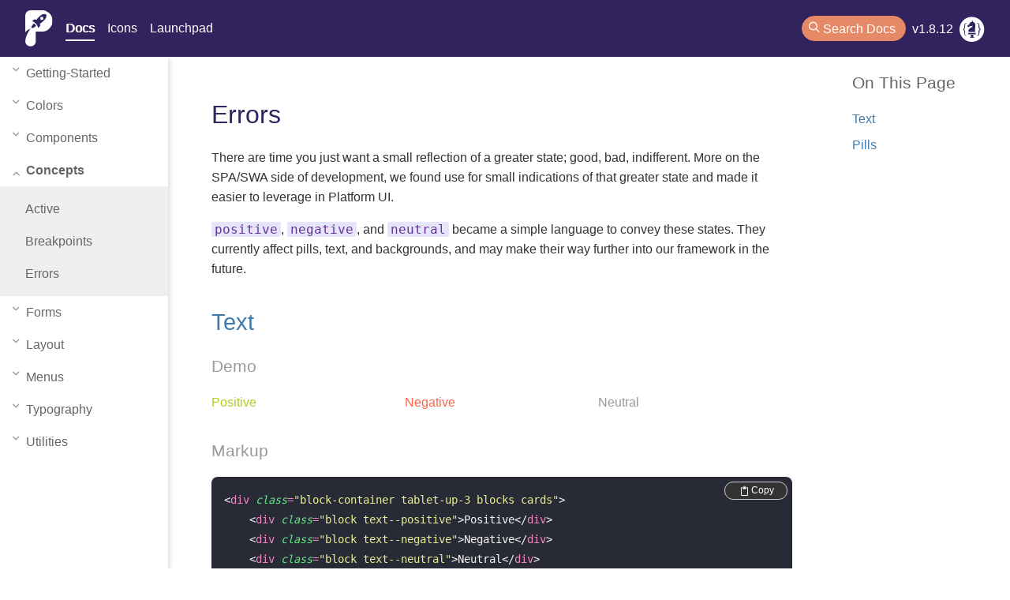

--- FILE ---
content_type: text/html
request_url: https://platformui.com/docs/concepts/errors/
body_size: 4086
content:
<!DOCTYPE html><html lang="en"><head><!-- Google Tag Manager. Paste this code as high in the <head> of the page as possible. --><script async>(function(w,d,s,l,i){w[l]=w[l]||[];w[l].push({'gtm.start':
    new Date().getTime(),event:'gtm.js'});var f=d.getElementsByTagName(s)[0],
    j=d.createElement(s),dl=l!='dataLayer'?'&l='+l:'';j.async=true;j.src=
    'https://www.googletagmanager.com/gtm.js?id='+i+dl;f.parentNode.insertBefore(j,f);
    })(window,document,'script','dataLayer','GTM-5WZFJ3C9');</script><!-- End Google Tag Manager --><title>Errors | Platform UI. A CSS framework by RIMdev</title><meta charset="UTF-8"><meta name="viewport" content="width=device-width"><link rel="icon" type="image/svg+xml" href="/images/favicon/platform-ui.svg"><meta name="generator" content="Astro v3.3.3"><!-- Social: Facebook / Open Graph --><meta property="og:url" content="/docs/concepts/errors/"><meta property="og:title" content="Errors"><meta property="og:image" content="/images/social-image.png"><meta property="og:image:alt" content="Platform UI Rocket"><meta property="og:description"><meta property="og:site_name" content="Platform UI"><link rel="preconnect" href="https://cdn.jsdelivr.net" crossorigin><link rel="preconnect" href="https://fonts.gstatic.com/" crossorigin><link rel="preconnect" href="https://www.googletagmanager.com" crossorigin><!-- Social: Google+ / Schema.org  --><meta itemprop="name" content="Errors"><meta itemprop="description"><meta itemprop="image" content="Platform UI"><link href="https://fonts.googleapis.com/css2?family=Nunito+Sans:ital,wght@0,400;0,700;1,400&family=Roboto+Slab:wght@700&display=swap" rel="stylesheet"><link href="/pagefind/pagefind-ui.css" rel="stylesheet"><!-- Social: Twitter --><meta name="twitter:card" content="summary_large_image"><meta name="twitter:site" content="/docs/concepts/errors/"><meta name="twitter:title" content="Errors"><meta name="twitter:image" content="/images/social-image.png"><meta property="twitter:image:alt" content="Platform UI Rocket"><meta name="twitter:description" content="Platform UI"><link rel="stylesheet" href="/_astro/index.e933e86c.css" /><script type="module" src="/_astro/hoisted.873484ec.js"></script></head><body class="flex flex--column"><!-- Google Tag Manager (noscript). Paste this code immediately after the opening <body> tag. --><noscript><iframe src="https://www.googletagmanager.com/ns.html?id=GTM-5WZFJ3C9" height="0" width="0" style="display:none;visibility:hidden"></iframe></noscript><!-- End Google Tag Manager (noscript) --><header id="main-header" class="site-header site-header--fixed background--purple block-container px-4"><a href="/" class="site-logo h-100 flex flex--align-center flex--justify-center"><img src="/images/platform-ui.svg" alt="Platform UI"></a><nav class="site-menu hover-underline hover-underline--white h-100 flex flex--grow flex--align-center text--white px-2" aria-label="Main navigation"><a class="p-2 site-menu__item active" href="/docs/getting-started/cdn">Docs</a><a class="p-2 site-menu__item" href="/icons">Icons</a><a class="p-2 site-menu__item" href="/launchpad/forms">Launchpad</a></nav><div class="h-100 text--white flex flex--justify-end flex--align-center"><button class="hide show:tablet button button--secondary has-text mr-2 modal__open" data-button-text="Search Docs" data-modal="search-modal"><i class="pi-search" aria-hidden="true"></i></button><span class="hide show:tablet mr-2">v<span>1.8.12</span></span><a href="https://rimdev.io " rel="external noopener" target="_blank" class="text--white mt-2" aria-label="RIMdev Blog"><i class="pi-rimdev-circle pi-xl text-hover--skyblue transition" aria-hidden="true"></i></a></div><div id="search-modal" class="modal"><div class="modal__inner rounded-3"><div class="modal__header rounded-3 background--white"><button class="button modal__close" data-modal="search-modal">
Close
<i class="pi-times"></i></button><h2>Search Docs</h2></div><div class="modal__content"><div id="search"></div></div></div></div></header><div id="app" class="header-fixed flex--grow"><div id="frame" class="block-container w-100"><div id="frame-mobile-nav" class="hide:lg-tablet px-0"><div class="block-container background--lighter flex--justify-end py-2 px-4"><button class="button--plain flex flex--align-center flex--column drawer__open" data-drawer="frame-mobile-nav-drawer"><i class="pi-menu pi-lg" aria-hidden="true"></i>
Docs
</button></div><div id="frame-mobile-nav-drawer" class="drawer drawer-left"><div class="drawer__inner"><div class="drawer__content p-0"><div class="flex flex--justify-end mr-2"><button class="button button--secondary has-text drawer__close mobile-menu-action m-2 pos-fix pin-right" data-drawer="frame-mobile-nav-drawer">
Close
<i class="pi-times" aria-hidden="true"></i></button></div><nav role="complementary"><ul class="sidebar-menu list"><!-- For /layouts pages --><li class="accordion no-border mb-0 "><a href="#" class="text--base text--capitalize accordion__header py-2 px-3 mb-0 "><i class="pi-angle-down accordion__icon mr-2 text--light"></i>getting-started</a><ul class="list accordion__content py-2 background--lighter"><li class="mb-0 flex"><a href="/docs/getting-started/cdn" class="text--base pr-3 py-2 pl-4 w-100 text--light--hover ">CDN</a></li><li class="mb-0 flex"><a href="/docs/getting-started/packages" class="text--base pr-3 py-2 pl-4 w-100 text--light--hover ">Packages</a></li><li class="mb-0 flex"><a href="/docs/getting-started/starter-templates" class="text--base pr-3 py-2 pl-4 w-100 text--light--hover ">Starter Templates</a></li><li class="mb-0 flex"><a href="/docs/getting-started/third-parties" class="text--base pr-3 py-2 pl-4 w-100 text--light--hover ">Third Parties</a></li><li class="mb-0 flex"><a href="/docs/getting-started/accessibility" class="text--base pr-3 py-2 pl-4 w-100 text--light--hover ">Accessibility</a></li></ul></li><li class="accordion no-border mb-0 "><a href="#" class="text--base text--capitalize accordion__header py-2 px-3 mb-0 "><i class="pi-angle-down accordion__icon mr-2 text--light"></i>colors</a><ul class="list accordion__content py-2 background--lighter"><li class="mb-0 flex"><a href="/docs/colors" class="text--base pr-3 py-2 pl-4 w-100 text--light--hover ">Colors</a></li></ul></li><li class="accordion no-border mb-0 "><a href="#" class="text--base text--capitalize accordion__header py-2 px-3 mb-0 "><i class="pi-angle-down accordion__icon mr-2 text--light"></i>components</a><ul class="list accordion__content py-2 background--lighter"><li class="mb-0 flex"><a href="/docs/components/accordion" class="text--base pr-3 py-2 pl-4 w-100 text--light--hover ">Accordions</a></li><li class="mb-0 flex"><a href="/docs/components/blockquote" class="text--base pr-3 py-2 pl-4 w-100 text--light--hover ">Blockquotes</a></li><li class="mb-0 flex"><a href="/docs/components/buttons" class="text--base pr-3 py-2 pl-4 w-100 text--light--hover ">Buttons</a></li><li class="mb-0 flex"><a href="/docs/components/cards" class="text--base pr-3 py-2 pl-4 w-100 text--light--hover ">Cards</a></li><li class="mb-0 flex"><a href="/docs/components/drawer" class="text--base pr-3 py-2 pl-4 w-100 text--light--hover ">Drawers</a></li><li class="mb-0 flex"><a href="/docs/components/figure-hover" class="text--base pr-3 py-2 pl-4 w-100 text--light--hover ">Figures</a></li><li class="mb-0 flex"><a href="/docs/components/image-round" class="text--base pr-3 py-2 pl-4 w-100 text--light--hover ">Images</a></li><li class="mb-0 flex"><a href="/docs/components/info-box" class="text--base pr-3 py-2 pl-4 w-100 text--light--hover ">Info Boxes</a></li><li class="mb-0 flex"><a href="/docs/components/lists" class="text--base pr-3 py-2 pl-4 w-100 text--light--hover ">Lists</a></li><li class="mb-0 flex"><a href="/docs/components/loader" class="text--base pr-3 py-2 pl-4 w-100 text--light--hover ">Loaders</a></li><li class="mb-0 flex"><a href="/docs/components/messages" class="text--base pr-3 py-2 pl-4 w-100 text--light--hover ">Messages</a></li><li class="mb-0 flex"><a href="/docs/components/modal" class="text--base pr-3 py-2 pl-4 w-100 text--light--hover ">Modals</a></li><li class="mb-0 flex"><a href="/docs/components/pill" class="text--base pr-3 py-2 pl-4 w-100 text--light--hover ">Pills</a></li><li class="mb-0 flex"><a href="/docs/components/tables" class="text--base pr-3 py-2 pl-4 w-100 text--light--hover ">Tables</a></li><li class="mb-0 flex"><a href="/docs/components/tabs" class="text--base pr-3 py-2 pl-4 w-100 text--light--hover ">Tabs</a></li><li class="mb-0 flex"><a href="/docs/components/tooltip" class="text--base pr-3 py-2 pl-4 w-100 text--light--hover ">Tooltips</a></li></ul></li><li class="accordion no-border mb-0 active"><a href="#" class="text--base text--capitalize accordion__header py-2 px-3 mb-0 text--bold"><i class="pi-angle-down accordion__icon mr-2 text--light"></i>concepts</a><ul class="list accordion__content py-2 background--lighter"><li class="mb-0 flex"><a href="/docs/concepts/active" class="text--base pr-3 py-2 pl-4 w-100 text--light--hover ">Active</a></li><li class="mb-0 flex"><a href="/docs/concepts/breakpoints" class="text--base pr-3 py-2 pl-4 w-100 text--light--hover ">Breakpoints</a></li><li class="mb-0 flex"><a href="/docs/concepts/errors" class="text--base pr-3 py-2 pl-4 w-100 text--light--hover ">Errors</a></li></ul></li><li class="accordion no-border mb-0 "><a href="#" class="text--base text--capitalize accordion__header py-2 px-3 mb-0 "><i class="pi-angle-down accordion__icon mr-2 text--light"></i>forms</a><ul class="list accordion__content py-2 background--lighter"><li class="mb-0 flex"><a href="/docs/forms" class="text--base pr-3 py-2 pl-4 w-100 text--light--hover ">Forms</a></li></ul></li><li class="accordion no-border mb-0 "><a href="#" class="text--base text--capitalize accordion__header py-2 px-3 mb-0 "><i class="pi-angle-down accordion__icon mr-2 text--light"></i>layout</a><ul class="list accordion__content py-2 background--lighter"><li class="mb-0 flex"><a href="/docs/layout/blocks" class="text--base pr-3 py-2 pl-4 w-100 text--light--hover ">Blocks</a></li><li class="mb-0 flex"><a href="/docs/layout/flexbox" class="text--base pr-3 py-2 pl-4 w-100 text--light--hover ">Flexbox</a></li><li class="mb-0 flex"><a href="/docs/layout/max-width" class="text--base pr-3 py-2 pl-4 w-100 text--light--hover ">Max Width</a></li></ul></li><li class="accordion no-border mb-0 "><a href="#" class="text--base text--capitalize accordion__header py-2 px-3 mb-0 "><i class="pi-angle-down accordion__icon mr-2 text--light"></i>menus</a><ul class="list accordion__content py-2 background--lighter"><li class="mb-0 flex"><a href="/docs/menus/site-menu" class="text--base pr-3 py-2 pl-4 w-100 text--light--hover ">Site</a></li><li class="mb-0 flex"><a href="/docs/menus/mobile-menu" class="text--base pr-3 py-2 pl-4 w-100 text--light--hover ">Mobile</a></li><li class="mb-0 flex"><a href="/docs/menus/icon-menu" class="text--base pr-3 py-2 pl-4 w-100 text--light--hover ">Icon</a></li></ul></li><li class="accordion no-border mb-0 "><a href="#" class="text--base text--capitalize accordion__header py-2 px-3 mb-0 "><i class="pi-angle-down accordion__icon mr-2 text--light"></i>typography</a><ul class="list accordion__content py-2 background--lighter"><li class="mb-0 flex"><a href="/docs/typography/typography" class="text--base pr-3 py-2 pl-4 w-100 text--light--hover ">Typography</a></li></ul></li><li class="accordion no-border mb-0 "><a href="#" class="text--base text--capitalize accordion__header py-2 px-3 mb-0 "><i class="pi-angle-down accordion__icon mr-2 text--light"></i>utilities</a><ul class="list accordion__content py-2 background--lighter"><li class="mb-0 flex"><a href="/docs/utilities/backgrounds" class="text--base pr-3 py-2 pl-4 w-100 text--light--hover ">Backgrounds</a></li><li class="mb-0 flex"><a href="/docs/utilities/borders" class="text--base pr-3 py-2 pl-4 w-100 text--light--hover ">Borders</a></li><li class="mb-0 flex"><a href="/docs/utilities/display" class="text--base pr-3 py-2 pl-4 w-100 text--light--hover ">Display</a></li><li class="mb-0 flex"><a href="/docs/utilities/height-width" class="text--base pr-3 py-2 pl-4 w-100 text--light--hover ">Height and Width</a></li><li class="mb-0 flex"><a href="/docs/utilities/hover-effects" class="text--base pr-3 py-2 pl-4 w-100 text--light--hover ">Hover Effects</a></li><li class="mb-0 flex"><a href="/docs/utilities/overflow" class="text--base pr-3 py-2 pl-4 w-100 text--light--hover ">Overflows</a></li><li class="mb-0 flex"><a href="/docs/utilities/page-anchor-target" class="text--base pr-3 py-2 pl-4 w-100 text--light--hover ">Page Anchor Target</a></li><li class="mb-0 flex"><a href="/docs/utilities/pointer" class="text--base pr-3 py-2 pl-4 w-100 text--light--hover ">Cursor</a></li><li class="mb-0 flex"><a href="/docs/utilities/position" class="text--base pr-3 py-2 pl-4 w-100 text--light--hover ">Positioning</a></li><li class="mb-0 flex"><a href="/docs/utilities/rotate" class="text--base pr-3 py-2 pl-4 w-100 text--light--hover ">Rotating</a></li><li class="mb-0 flex"><a href="/docs/utilities/screen-reader-only" class="text--base pr-3 py-2 pl-4 w-100 text--light--hover ">Screen Readers</a></li><li class="mb-0 flex"><a href="/docs/utilities/spacers" class="text--base pr-3 py-2 pl-4 w-100 text--light--hover ">Spacers</a></li><li class="mb-0 flex"><a href="/docs/utilities/transition" class="text--base pr-3 py-2 pl-4 w-100 text--light--hover ">Transitions</a></li><li class="mb-0 flex"><a href="/docs/utilities/truncate-with-ellipsis" class="text--base pr-3 py-2 pl-4 w-100 text--light--hover ">Truncate With Ellipsis</a></li><li class="mb-0 flex"><a href="/docs/utilities/z-index" class="text--base pr-3 py-2 pl-4 w-100 text--light--hover ">Z-Index</a></li></ul></li></ul></nav></div></div></div></div><div id="frame-nav" class="hide show:lg-tablet tablet-up-3 lg-tablet-up-2"><nav id="sidebar-left" role="complementary"><ul class="sidebar-menu list"><!-- For /layouts pages --><li class="accordion no-border mb-0 "><a href="#" class="text--base text--capitalize accordion__header py-2 px-3 mb-0 "><i class="pi-angle-down accordion__icon mr-2 text--light"></i>getting-started</a><ul class="list accordion__content py-2 background--lighter"><li class="mb-0 flex"><a href="/docs/getting-started/cdn" class="text--base pr-3 py-2 pl-4 w-100 text--light--hover ">CDN</a></li><li class="mb-0 flex"><a href="/docs/getting-started/packages" class="text--base pr-3 py-2 pl-4 w-100 text--light--hover ">Packages</a></li><li class="mb-0 flex"><a href="/docs/getting-started/starter-templates" class="text--base pr-3 py-2 pl-4 w-100 text--light--hover ">Starter Templates</a></li><li class="mb-0 flex"><a href="/docs/getting-started/third-parties" class="text--base pr-3 py-2 pl-4 w-100 text--light--hover ">Third Parties</a></li><li class="mb-0 flex"><a href="/docs/getting-started/accessibility" class="text--base pr-3 py-2 pl-4 w-100 text--light--hover ">Accessibility</a></li></ul></li><li class="accordion no-border mb-0 "><a href="#" class="text--base text--capitalize accordion__header py-2 px-3 mb-0 "><i class="pi-angle-down accordion__icon mr-2 text--light"></i>colors</a><ul class="list accordion__content py-2 background--lighter"><li class="mb-0 flex"><a href="/docs/colors" class="text--base pr-3 py-2 pl-4 w-100 text--light--hover ">Colors</a></li></ul></li><li class="accordion no-border mb-0 "><a href="#" class="text--base text--capitalize accordion__header py-2 px-3 mb-0 "><i class="pi-angle-down accordion__icon mr-2 text--light"></i>components</a><ul class="list accordion__content py-2 background--lighter"><li class="mb-0 flex"><a href="/docs/components/accordion" class="text--base pr-3 py-2 pl-4 w-100 text--light--hover ">Accordions</a></li><li class="mb-0 flex"><a href="/docs/components/blockquote" class="text--base pr-3 py-2 pl-4 w-100 text--light--hover ">Blockquotes</a></li><li class="mb-0 flex"><a href="/docs/components/buttons" class="text--base pr-3 py-2 pl-4 w-100 text--light--hover ">Buttons</a></li><li class="mb-0 flex"><a href="/docs/components/cards" class="text--base pr-3 py-2 pl-4 w-100 text--light--hover ">Cards</a></li><li class="mb-0 flex"><a href="/docs/components/drawer" class="text--base pr-3 py-2 pl-4 w-100 text--light--hover ">Drawers</a></li><li class="mb-0 flex"><a href="/docs/components/figure-hover" class="text--base pr-3 py-2 pl-4 w-100 text--light--hover ">Figures</a></li><li class="mb-0 flex"><a href="/docs/components/image-round" class="text--base pr-3 py-2 pl-4 w-100 text--light--hover ">Images</a></li><li class="mb-0 flex"><a href="/docs/components/info-box" class="text--base pr-3 py-2 pl-4 w-100 text--light--hover ">Info Boxes</a></li><li class="mb-0 flex"><a href="/docs/components/lists" class="text--base pr-3 py-2 pl-4 w-100 text--light--hover ">Lists</a></li><li class="mb-0 flex"><a href="/docs/components/loader" class="text--base pr-3 py-2 pl-4 w-100 text--light--hover ">Loaders</a></li><li class="mb-0 flex"><a href="/docs/components/messages" class="text--base pr-3 py-2 pl-4 w-100 text--light--hover ">Messages</a></li><li class="mb-0 flex"><a href="/docs/components/modal" class="text--base pr-3 py-2 pl-4 w-100 text--light--hover ">Modals</a></li><li class="mb-0 flex"><a href="/docs/components/pill" class="text--base pr-3 py-2 pl-4 w-100 text--light--hover ">Pills</a></li><li class="mb-0 flex"><a href="/docs/components/tables" class="text--base pr-3 py-2 pl-4 w-100 text--light--hover ">Tables</a></li><li class="mb-0 flex"><a href="/docs/components/tabs" class="text--base pr-3 py-2 pl-4 w-100 text--light--hover ">Tabs</a></li><li class="mb-0 flex"><a href="/docs/components/tooltip" class="text--base pr-3 py-2 pl-4 w-100 text--light--hover ">Tooltips</a></li></ul></li><li class="accordion no-border mb-0 active"><a href="#" class="text--base text--capitalize accordion__header py-2 px-3 mb-0 text--bold"><i class="pi-angle-down accordion__icon mr-2 text--light"></i>concepts</a><ul class="list accordion__content py-2 background--lighter"><li class="mb-0 flex"><a href="/docs/concepts/active" class="text--base pr-3 py-2 pl-4 w-100 text--light--hover ">Active</a></li><li class="mb-0 flex"><a href="/docs/concepts/breakpoints" class="text--base pr-3 py-2 pl-4 w-100 text--light--hover ">Breakpoints</a></li><li class="mb-0 flex"><a href="/docs/concepts/errors" class="text--base pr-3 py-2 pl-4 w-100 text--light--hover ">Errors</a></li></ul></li><li class="accordion no-border mb-0 "><a href="#" class="text--base text--capitalize accordion__header py-2 px-3 mb-0 "><i class="pi-angle-down accordion__icon mr-2 text--light"></i>forms</a><ul class="list accordion__content py-2 background--lighter"><li class="mb-0 flex"><a href="/docs/forms" class="text--base pr-3 py-2 pl-4 w-100 text--light--hover ">Forms</a></li></ul></li><li class="accordion no-border mb-0 "><a href="#" class="text--base text--capitalize accordion__header py-2 px-3 mb-0 "><i class="pi-angle-down accordion__icon mr-2 text--light"></i>layout</a><ul class="list accordion__content py-2 background--lighter"><li class="mb-0 flex"><a href="/docs/layout/blocks" class="text--base pr-3 py-2 pl-4 w-100 text--light--hover ">Blocks</a></li><li class="mb-0 flex"><a href="/docs/layout/flexbox" class="text--base pr-3 py-2 pl-4 w-100 text--light--hover ">Flexbox</a></li><li class="mb-0 flex"><a href="/docs/layout/max-width" class="text--base pr-3 py-2 pl-4 w-100 text--light--hover ">Max Width</a></li></ul></li><li class="accordion no-border mb-0 "><a href="#" class="text--base text--capitalize accordion__header py-2 px-3 mb-0 "><i class="pi-angle-down accordion__icon mr-2 text--light"></i>menus</a><ul class="list accordion__content py-2 background--lighter"><li class="mb-0 flex"><a href="/docs/menus/site-menu" class="text--base pr-3 py-2 pl-4 w-100 text--light--hover ">Site</a></li><li class="mb-0 flex"><a href="/docs/menus/mobile-menu" class="text--base pr-3 py-2 pl-4 w-100 text--light--hover ">Mobile</a></li><li class="mb-0 flex"><a href="/docs/menus/icon-menu" class="text--base pr-3 py-2 pl-4 w-100 text--light--hover ">Icon</a></li></ul></li><li class="accordion no-border mb-0 "><a href="#" class="text--base text--capitalize accordion__header py-2 px-3 mb-0 "><i class="pi-angle-down accordion__icon mr-2 text--light"></i>typography</a><ul class="list accordion__content py-2 background--lighter"><li class="mb-0 flex"><a href="/docs/typography/typography" class="text--base pr-3 py-2 pl-4 w-100 text--light--hover ">Typography</a></li></ul></li><li class="accordion no-border mb-0 "><a href="#" class="text--base text--capitalize accordion__header py-2 px-3 mb-0 "><i class="pi-angle-down accordion__icon mr-2 text--light"></i>utilities</a><ul class="list accordion__content py-2 background--lighter"><li class="mb-0 flex"><a href="/docs/utilities/backgrounds" class="text--base pr-3 py-2 pl-4 w-100 text--light--hover ">Backgrounds</a></li><li class="mb-0 flex"><a href="/docs/utilities/borders" class="text--base pr-3 py-2 pl-4 w-100 text--light--hover ">Borders</a></li><li class="mb-0 flex"><a href="/docs/utilities/display" class="text--base pr-3 py-2 pl-4 w-100 text--light--hover ">Display</a></li><li class="mb-0 flex"><a href="/docs/utilities/height-width" class="text--base pr-3 py-2 pl-4 w-100 text--light--hover ">Height and Width</a></li><li class="mb-0 flex"><a href="/docs/utilities/hover-effects" class="text--base pr-3 py-2 pl-4 w-100 text--light--hover ">Hover Effects</a></li><li class="mb-0 flex"><a href="/docs/utilities/overflow" class="text--base pr-3 py-2 pl-4 w-100 text--light--hover ">Overflows</a></li><li class="mb-0 flex"><a href="/docs/utilities/page-anchor-target" class="text--base pr-3 py-2 pl-4 w-100 text--light--hover ">Page Anchor Target</a></li><li class="mb-0 flex"><a href="/docs/utilities/pointer" class="text--base pr-3 py-2 pl-4 w-100 text--light--hover ">Cursor</a></li><li class="mb-0 flex"><a href="/docs/utilities/position" class="text--base pr-3 py-2 pl-4 w-100 text--light--hover ">Positioning</a></li><li class="mb-0 flex"><a href="/docs/utilities/rotate" class="text--base pr-3 py-2 pl-4 w-100 text--light--hover ">Rotating</a></li><li class="mb-0 flex"><a href="/docs/utilities/screen-reader-only" class="text--base pr-3 py-2 pl-4 w-100 text--light--hover ">Screen Readers</a></li><li class="mb-0 flex"><a href="/docs/utilities/spacers" class="text--base pr-3 py-2 pl-4 w-100 text--light--hover ">Spacers</a></li><li class="mb-0 flex"><a href="/docs/utilities/transition" class="text--base pr-3 py-2 pl-4 w-100 text--light--hover ">Transitions</a></li><li class="mb-0 flex"><a href="/docs/utilities/truncate-with-ellipsis" class="text--base pr-3 py-2 pl-4 w-100 text--light--hover ">Truncate With Ellipsis</a></li><li class="mb-0 flex"><a href="/docs/utilities/z-index" class="text--base pr-3 py-2 pl-4 w-100 text--light--hover ">Z-Index</a></li></ul></li></ul></nav></div><main id="frame-content" class="block-container flex--justify-around w-100 lg-tablet-up-10"><article id="content" class="w-100 lg-tablet-up-9 px-4 pb-4"><h1 class="text--purple mt-5">Errors</h1><aside class="content-nav on-this-page hide:lg-tablet background--lighter p-3 mb-4 text--capitalize"><h2 class="text--size-md">On This Page</h2><ul class="list"><li class=""><a href="#text">Text</a></li><li class=""><a href="#pills">Pills</a></li></ul></aside><p>There are time you just want a small reflection of a greater state; good, bad, indifferent. More on the SPA/SWA side of development, we found use for small indications of that greater state and made it easier to leverage in Platform UI.</p>
<p><code>positive</code>, <code>negative</code>, and <code>neutral</code> became a simple language to convey these states. They currently affect pills, text, and backgrounds, and may make their way further into our framework in the future.</p>
<h2 id="text"><a href="#text">Text</a></h2>
<section class="mb-4"><h3 class="mb-3 text--light text--size-md">Demo</h3><div class="block-container tablet-up-3 blocks cards"><div class="block text--positive">Positive</div><div class="block text--negative">Negative</div><div class="block text--neutral">Neutral</div></div></section>
<section class="mb-4"><h3 class="text--light text--size-md mb-3">Markup</h3><div class="mt-3"><div class="highlight"><pre class="astro-code dracula-soft" style="background-color:#282A36;color:#f6f6f4;overflow-x:auto;white-space:pre-wrap;word-wrap:break-word" tabindex="0"><code><span class="line"><span style="color:#F6F6F4">&lt;</span><span style="color:#F286C4">div</span><span style="color:#62E884;font-style:italic"> class</span><span style="color:#F286C4">=</span><span style="color:#DEE492">&quot;</span><span style="color:#E7EE98">block-container tablet-up-3 blocks cards</span><span style="color:#DEE492">&quot;</span><span style="color:#F6F6F4">&gt;</span></span>
<span class="line"><span style="color:#F6F6F4">    &lt;</span><span style="color:#F286C4">div</span><span style="color:#62E884;font-style:italic"> class</span><span style="color:#F286C4">=</span><span style="color:#DEE492">&quot;</span><span style="color:#E7EE98">block text--positive</span><span style="color:#DEE492">&quot;</span><span style="color:#F6F6F4">&gt;Positive&lt;/</span><span style="color:#F286C4">div</span><span style="color:#F6F6F4">&gt;</span></span>
<span class="line"><span style="color:#F6F6F4">    &lt;</span><span style="color:#F286C4">div</span><span style="color:#62E884;font-style:italic"> class</span><span style="color:#F286C4">=</span><span style="color:#DEE492">&quot;</span><span style="color:#E7EE98">block text--negative</span><span style="color:#DEE492">&quot;</span><span style="color:#F6F6F4">&gt;Negative&lt;/</span><span style="color:#F286C4">div</span><span style="color:#F6F6F4">&gt;</span></span>
<span class="line"><span style="color:#F6F6F4">    &lt;</span><span style="color:#F286C4">div</span><span style="color:#62E884;font-style:italic"> class</span><span style="color:#F286C4">=</span><span style="color:#DEE492">&quot;</span><span style="color:#E7EE98">block text--neutral</span><span style="color:#DEE492">&quot;</span><span style="color:#F6F6F4">&gt;Neutral&lt;/</span><span style="color:#F286C4">div</span><span style="color:#F6F6F4">&gt;</span></span>
<span class="line"><span style="color:#F6F6F4">&lt;/</span><span style="color:#F286C4">div</span><span style="color:#F6F6F4">&gt;</span></span></code></pre></div></div></section>
<h2 id="pills"><a href="#pills">Pills</a></h2>
<section class="mb-4"><h3 class="mb-3 text--light text--size-md">Demo</h3><div class="pill pill--circle-empty positive"></div><div class="pill pill--circle-empty negative"></div><div class="pill pill--circle-empty neutral"></div><div class="pill pill--circle-empty-dot positive"></div><div class="pill pill--circle-empty-dot negative"></div><div class="pill pill--circle-empty-dot neutral"></div><div class="pill positive">Positive</div><div class="pill negative">Negative</div><div class="pill neutral">Neutral</div></section>
<section class="mb-4"><h3 class="text--light text--size-md mb-3">Markup</h3><div class="mt-3"><div class="highlight"><pre class="astro-code dracula-soft" style="background-color:#282A36;color:#f6f6f4;overflow-x:auto;white-space:pre-wrap;word-wrap:break-word" tabindex="0"><code><span class="line"><span style="color:#F6F6F4">&lt;</span><span style="color:#F286C4">div</span><span style="color:#62E884;font-style:italic"> class</span><span style="color:#F286C4">=</span><span style="color:#DEE492">&quot;</span><span style="color:#E7EE98">pill pill--circle-empty positive</span><span style="color:#DEE492">&quot;</span><span style="color:#F6F6F4">&gt;&lt;/</span><span style="color:#F286C4">div</span><span style="color:#F6F6F4">&gt;</span></span>
<span class="line"><span style="color:#F6F6F4">&lt;</span><span style="color:#F286C4">div</span><span style="color:#62E884;font-style:italic"> class</span><span style="color:#F286C4">=</span><span style="color:#DEE492">&quot;</span><span style="color:#E7EE98">pill pill--circle-empty negative</span><span style="color:#DEE492">&quot;</span><span style="color:#F6F6F4">&gt;&lt;/</span><span style="color:#F286C4">div</span><span style="color:#F6F6F4">&gt;</span></span>
<span class="line"><span style="color:#F6F6F4">&lt;</span><span style="color:#F286C4">div</span><span style="color:#62E884;font-style:italic"> class</span><span style="color:#F286C4">=</span><span style="color:#DEE492">&quot;</span><span style="color:#E7EE98">pill pill--circle-empty neutral</span><span style="color:#DEE492">&quot;</span><span style="color:#F6F6F4">&gt;&lt;/</span><span style="color:#F286C4">div</span><span style="color:#F6F6F4">&gt;</span></span>
<span class="line"><span style="color:#F6F6F4">&lt;</span><span style="color:#F286C4">div</span><span style="color:#62E884;font-style:italic"> class</span><span style="color:#F286C4">=</span><span style="color:#DEE492">&quot;</span><span style="color:#E7EE98">pill pill--circle-empty-dot positive</span><span style="color:#DEE492">&quot;</span><span style="color:#F6F6F4">&gt;&lt;/</span><span style="color:#F286C4">div</span><span style="color:#F6F6F4">&gt;</span></span>
<span class="line"><span style="color:#F6F6F4">&lt;</span><span style="color:#F286C4">div</span><span style="color:#62E884;font-style:italic"> class</span><span style="color:#F286C4">=</span><span style="color:#DEE492">&quot;</span><span style="color:#E7EE98">pill pill--circle-empty-dot negative</span><span style="color:#DEE492">&quot;</span><span style="color:#F6F6F4">&gt;&lt;/</span><span style="color:#F286C4">div</span><span style="color:#F6F6F4">&gt;</span></span>
<span class="line"><span style="color:#F6F6F4">&lt;</span><span style="color:#F286C4">div</span><span style="color:#62E884;font-style:italic"> class</span><span style="color:#F286C4">=</span><span style="color:#DEE492">&quot;</span><span style="color:#E7EE98">pill pill--circle-empty-dot neutral</span><span style="color:#DEE492">&quot;</span><span style="color:#F6F6F4">&gt;&lt;/</span><span style="color:#F286C4">div</span><span style="color:#F6F6F4">&gt;</span></span>
<span class="line"><span style="color:#F6F6F4">&lt;</span><span style="color:#F286C4">div</span><span style="color:#62E884;font-style:italic"> class</span><span style="color:#F286C4">=</span><span style="color:#DEE492">&quot;</span><span style="color:#E7EE98">pill positive</span><span style="color:#DEE492">&quot;</span><span style="color:#F6F6F4">&gt;Positive&lt;/</span><span style="color:#F286C4">div</span><span style="color:#F6F6F4">&gt;</span></span>
<span class="line"><span style="color:#F6F6F4">&lt;</span><span style="color:#F286C4">div</span><span style="color:#62E884;font-style:italic"> class</span><span style="color:#F286C4">=</span><span style="color:#DEE492">&quot;</span><span style="color:#E7EE98">pill negative</span><span style="color:#DEE492">&quot;</span><span style="color:#F6F6F4">&gt;Negative&lt;/</span><span style="color:#F286C4">div</span><span style="color:#F6F6F4">&gt;</span></span>
<span class="line"><span style="color:#F6F6F4">&lt;</span><span style="color:#F286C4">div</span><span style="color:#62E884;font-style:italic"> class</span><span style="color:#F286C4">=</span><span style="color:#DEE492">&quot;</span><span style="color:#E7EE98">pill neutral</span><span style="color:#DEE492">&quot;</span><span style="color:#F6F6F4">&gt;Neutral&lt;/</span><span style="color:#F286C4">div</span><span style="color:#F6F6F4">&gt;</span></span></code></pre></div></div></section></article><aside class="content-nav on-this-page hide show:lg-tablet tablet-up-4 lg-tablet-up-3 laptop-up-2 pr-4 text--capitalize"><h2 class="text--size-md">On This Page</h2><ul class="list"><li class=""><a href="#text">Text</a></li><li class=""><a href="#pills">Pills</a></li></ul></aside></main></div></div><footer class="background--light-purple inverted py-3 px-4 pos-rel"><div class="block-container blocks py-2 px-3"><div class="block lg-tablet-up-4"><div><a href="/" class="site-logo"><img src="/images/platform-ui.svg" class="h-25" alt=" Platform UI"></a><span class="text--size-lg">Platform UI</span><p>Built by the <a class="text--beige" href="https://ritterim.com" rel="external noopener" target="_blank">Ritter Insurance Marketing<i class="pi-link-external"></i></a>
development team, aka <a class="text--beige" href="https://rimdev.io " rel="external noopener" target="_blank">RIMdev<i class="pi-link-external"></i></a> , to
                    power our platform of staff and agent tools. </p></div><p>Platform UI is available on <a class="text--beige" href="https://www.npmjs.com/package/@ritterim/platform-ui" rel="external noopener" target="_blank">npm <i class="pi-link-external"></i></a> and uses SkellyCSS, also
                on <a class="text--beige" href="https://www.npmjs.com/package/@ritterim/skellycss" rel="external noopener" target="_blank">npm <i class="pi-link-external"></i></a> and
<a class="text--beige" href="https://github.com/ritterim/skellyCSS" rel="external noopener" target="_blank">github <i class="pi-link-external"></i></a></p><p>Current version <span>1.8.12</span></p><p class="mb-0">&copy;2025Ritter Insurance Marketing</p></div><div class="block lg-tablet-up-8"><div class="block-container tablet-up-2 lg-tablet-up-3 w-100 blocks p-2"><div class="block"><h2 class="text--white text--size-md mb-2">Getting Started</h2><ul class="list"><li><a href="/docs/getting-started/cdn" class="text--beige">Docs</a></li><li><a href="/icons" class="text--beige">Icons</a></li><li><a href="/launchpad/forms" class="text--beige">Launchpad</a></li></ul></div><div class="block"><h2 class="text--white text--size-md mb-2">More from RIMdev</h2><ul class="list"><li><a href="https://www.npmjs.com/search?q=ritterim" rel="external noopener" target="_blank" class="text--beige">npm packages <i class="pi-link-external"></i></a></li><li><a href="https://www.nuget.org/packages?q=rimdev" rel="external noopener" target="_blank" class="text--beige">nuget packages <i class="pi-link-external"></i></a></li><li><a href="https://rimdev.io " rel="external noopener" target="_blank" class="text--beige">Tech blog <i class="pi-link-external"></i></a></li></ul></div><div class="block"><h2 class="text--white text--size-md mb-2">More from Ritter</h2><ul class="list"><li><a href="https://ritterim.com/" rel="external noopener" target="_blank" class="text--beige">Ritter Insurance Marketing <i class="pi-link-external"></i></a></li><li><a href="https://www.ritterim.com/blog/" rel="external noopener" target="_blank" class="text--beige">ASG <i class="pi-link-external"></i></a></li><li><a href="https://podcasts.apple.com/us/podcast/agent-survival-guide-podcast/id1310637866" rel="external noopener" target="_blank" class="text--beige">Podcasts <i class="pi-link-external"></i></a></li><li><a href="https://medicareful.com/" rel="external noopener" target="_blank" class="text--beige">Medicareful <i class="pi-link-external"></i></a></li></ul></div></div></div></div></footer><script type="text/javascript" src="https://cdn.jsdelivr.net/npm/@ritterim/skellycss/dist/skelly.js" crossorigin defer></script><script src="/scripts/index.js" type="module"></script><script src="/pagefind/pagefind-ui.js"></script><script>
    window.addEventListener('DOMContentLoaded', (event) => {
        new PagefindUI({ element: "#search", showSubResults: true });
    });
</script></body></html>

--- FILE ---
content_type: text/css
request_url: https://platformui.com/_astro/index.e933e86c.css
body_size: 51991
content:
/*! normalize.css v8.0.1 | MIT License | github.com/necolas/normalize.css */html{line-height:1.15;-webkit-text-size-adjust:100%}body{margin:0}main{display:block}h1{font-size:2em;margin:.67em 0}hr{box-sizing:content-box;height:0;overflow:visible}pre{font-family:monospace,monospace;font-size:1em}a{background-color:transparent}abbr[title]{border-bottom:none;text-decoration:underline;-webkit-text-decoration:underline dotted;text-decoration:underline dotted}b,strong{font-weight:bolder}code,kbd,samp{font-family:monospace,monospace;font-size:1em}small{font-size:80%}sub,sup{font-size:75%;line-height:0;position:relative;vertical-align:baseline}sub{bottom:-.25em}sup{top:-.5em}img{border-style:none}button,input,optgroup,select,textarea{font-family:inherit;font-size:100%;line-height:1.15;margin:0}button,input{overflow:visible}button,select{text-transform:none}button,[type=button],[type=reset],[type=submit]{-webkit-appearance:button}button::-moz-focus-inner,[type=button]::-moz-focus-inner,[type=reset]::-moz-focus-inner,[type=submit]::-moz-focus-inner{border-style:none;padding:0}button:-moz-focusring,[type=button]:-moz-focusring,[type=reset]:-moz-focusring,[type=submit]:-moz-focusring{outline:1px dotted ButtonText}fieldset{padding:.35em .75em .625em}progress{vertical-align:baseline}textarea{overflow:auto}[type=checkbox],[type=radio]{box-sizing:border-box;padding:0}[type=number]::-webkit-inner-spin-button,[type=number]::-webkit-outer-spin-button{height:auto}[type=search]{-webkit-appearance:textfield;outline-offset:-2px}[type=search]::-webkit-search-decoration{-webkit-appearance:none}::-webkit-file-upload-button{-webkit-appearance:button;font:inherit}details{display:block}summary{display:list-item}template{display:none}[hidden]{display:none}:root{--navy: #003f70;--navy-a10: rgba(0, 63, 112, .1);--navy-a20: rgba(0, 63, 112, .2);--navy-a30: rgba(0, 63, 112, .3);--navy-a40: rgba(0, 63, 112, .4);--navy-a50: rgba(0, 63, 112, .5);--navy-a60: rgba(0, 63, 112, .6);--navy-a70: rgba(0, 63, 112, .7);--navy-a80: rgba(0, 63, 112, .8);--navy-a90: rgba(0, 63, 112, .9);--skyblue: #91b9dc;--skyblue-a10: rgba(145, 185, 220, .1);--skyblue-a20: rgba(145, 185, 220, .2);--skyblue-a30: rgba(145, 185, 220, .3);--skyblue-a40: rgba(145, 185, 220, .4);--skyblue-a50: rgba(145, 185, 220, .5);--skyblue-a60: rgba(145, 185, 220, .6);--skyblue-a70: rgba(145, 185, 220, .7);--skyblue-a80: rgba(145, 185, 220, .8);--skyblue-a90: rgba(145, 185, 220, .9);--lightblue: #E5F5FF;--lightblue-a10: rgba(229, 245, 255, .1);--lightblue-a20: rgba(229, 245, 255, .2);--lightblue-a30: rgba(229, 245, 255, .3);--lightblue-a40: rgba(229, 245, 255, .4);--lightblue-a50: rgba(229, 245, 255, .5);--lightblue-a60: rgba(229, 245, 255, .6);--lightblue-a70: rgba(229, 245, 255, .7);--lightblue-a80: rgba(229, 245, 255, .8);--lightblue-a90: rgba(229, 245, 255, .9);--med-blue: #3f7bad;--med-blue-a10: rgba(63, 123, 173, .1);--med-blue-a20: rgba(63, 123, 173, .2);--med-blue-a30: rgba(63, 123, 173, .3);--med-blue-a40: rgba(63, 123, 173, .4);--med-blue-a50: rgba(63, 123, 173, .5);--med-blue-a60: rgba(63, 123, 173, .6);--med-blue-a70: rgba(63, 123, 173, .7);--med-blue-a80: rgba(63, 123, 173, .8);--med-blue-a90: rgba(63, 123, 173, .9);--beige: #ecd7b1;--beige-a10: rgba(236, 215, 177, .1);--beige-a20: rgba(236, 215, 177, .2);--beige-a30: rgba(236, 215, 177, .3);--beige-a40: rgba(236, 215, 177, .4);--beige-a50: rgba(236, 215, 177, .5);--beige-a60: rgba(236, 215, 177, .6);--beige-a70: rgba(236, 215, 177, .7);--beige-a80: rgba(236, 215, 177, .8);--beige-a90: rgba(236, 215, 177, .9);--peach: #dfa278;--peach-a10: rgba(223, 162, 120, .1);--peach-a20: rgba(223, 162, 120, .2);--peach-a30: rgba(223, 162, 120, .3);--peach-a40: rgba(223, 162, 120, .4);--peach-a50: rgba(223, 162, 120, .5);--peach-a60: rgba(223, 162, 120, .6);--peach-a70: rgba(223, 162, 120, .7);--peach-a80: rgba(223, 162, 120, .8);--peach-a90: rgba(223, 162, 120, .9);--salmon: #e58967;--salmon-a10: rgba(229, 137, 103, .1);--salmon-a20: rgba(229, 137, 103, .2);--salmon-a30: rgba(229, 137, 103, .3);--salmon-a40: rgba(229, 137, 103, .4);--salmon-a50: rgba(229, 137, 103, .5);--salmon-a60: rgba(229, 137, 103, .6);--salmon-a70: rgba(229, 137, 103, .7);--salmon-a80: rgba(229, 137, 103, .8);--salmon-a90: rgba(229, 137, 103, .9);--brown: #866657;--brown-a10: rgba(134, 102, 87, .1);--brown-a20: rgba(134, 102, 87, .2);--brown-a30: rgba(134, 102, 87, .3);--brown-a40: rgba(134, 102, 87, .4);--brown-a50: rgba(134, 102, 87, .5);--brown-a60: rgba(134, 102, 87, .6);--brown-a70: rgba(134, 102, 87, .7);--brown-a80: rgba(134, 102, 87, .8);--brown-a90: rgba(134, 102, 87, .9);--orange: #f48418;--orange-a10: rgba(244, 132, 24, .1);--orange-a20: rgba(244, 132, 24, .2);--orange-a30: rgba(244, 132, 24, .3);--orange-a40: rgba(244, 132, 24, .4);--orange-a50: rgba(244, 132, 24, .5);--orange-a60: rgba(244, 132, 24, .6);--orange-a70: rgba(244, 132, 24, .7);--orange-a80: rgba(244, 132, 24, .8);--orange-a90: rgba(244, 132, 24, .9);--white: white;--white-a10: rgba(255, 255, 255, .1);--white-a20: rgba(255, 255, 255, .2);--white-a30: rgba(255, 255, 255, .3);--white-a40: rgba(255, 255, 255, .4);--white-a50: rgba(255, 255, 255, .5);--white-a60: rgba(255, 255, 255, .6);--white-a70: rgba(255, 255, 255, .7);--white-a80: rgba(255, 255, 255, .8);--white-a90: rgba(255, 255, 255, .9);--lighter: #efefef;--lighter-a10: rgba(239, 239, 239, .1);--lighter-a20: rgba(239, 239, 239, .2);--lighter-a30: rgba(239, 239, 239, .3);--lighter-a40: rgba(239, 239, 239, .4);--lighter-a50: rgba(239, 239, 239, .5);--lighter-a60: rgba(239, 239, 239, .6);--lighter-a70: rgba(239, 239, 239, .7);--lighter-a80: rgba(239, 239, 239, .8);--lighter-a90: rgba(239, 239, 239, .9);--light-mid: #e2e3e5;--light-mid-a10: rgba(226, 227, 229, .1);--light-mid-a20: rgba(226, 227, 229, .2);--light-mid-a30: rgba(226, 227, 229, .3);--light-mid-a40: rgba(226, 227, 229, .4);--light-mid-a50: rgba(226, 227, 229, .5);--light-mid-a60: rgba(226, 227, 229, .6);--light-mid-a70: rgba(226, 227, 229, .7);--light-mid-a80: rgba(226, 227, 229, .8);--light-mid-a90: rgba(226, 227, 229, .9);--light: #999;--light-a10: rgba(153, 153, 153, .1);--light-a20: rgba(153, 153, 153, .2);--light-a30: rgba(153, 153, 153, .3);--light-a40: rgba(153, 153, 153, .4);--light-a50: rgba(153, 153, 153, .5);--light-a60: rgba(153, 153, 153, .6);--light-a70: rgba(153, 153, 153, .7);--light-a80: rgba(153, 153, 153, .8);--light-a90: rgba(153, 153, 153, .9);--base: #666666;--base-a10: rgba(102, 102, 102, .1);--base-a20: rgba(102, 102, 102, .2);--base-a30: rgba(102, 102, 102, .3);--base-a40: rgba(102, 102, 102, .4);--base-a50: rgba(102, 102, 102, .5);--base-a60: rgba(102, 102, 102, .6);--base-a70: rgba(102, 102, 102, .7);--base-a80: rgba(102, 102, 102, .8);--base-a90: rgba(102, 102, 102, .9);--dark: #333;--dark-a10: rgba(51, 51, 51, .1);--dark-a20: rgba(51, 51, 51, .2);--dark-a30: rgba(51, 51, 51, .3);--dark-a40: rgba(51, 51, 51, .4);--dark-a50: rgba(51, 51, 51, .5);--dark-a60: rgba(51, 51, 51, .6);--dark-a70: rgba(51, 51, 51, .7);--dark-a80: rgba(51, 51, 51, .8);--dark-a90: rgba(51, 51, 51, .9);--black: #222;--black-a10: rgba(34, 34, 34, .1);--black-a20: rgba(34, 34, 34, .2);--black-a30: rgba(34, 34, 34, .3);--black-a40: rgba(34, 34, 34, .4);--black-a50: rgba(34, 34, 34, .5);--black-a60: rgba(34, 34, 34, .6);--black-a70: rgba(34, 34, 34, .7);--black-a80: rgba(34, 34, 34, .8);--black-a90: rgba(34, 34, 34, .9);--button: 5rem;--default: .3rem;--round: 50%;--menu-height: 4.5rem;--transitions: .2s;--max-container: 1440px}.modal--centered,.icon-menu__action,.image-link-list li .image-link-caption,.image--round-small,.image--round-medium,.image--round-large,.card-action,.button--secondary,.flex--center-content,.pill--circle,.pill--circle-empty,.pill--circle-medium,.pill--circle-large{display:flex;align-items:center;justify-content:center}.truncate-with-ellipsis{overflow:hidden;text-overflow:ellipsis;white-space:nowrap}.rotate-45{transform:rotate(45deg)}.rotate-90{transform:rotate(90deg)}.rotate-180,.accordion.active>.accordion__header .accordion__icon{transform:rotate(180deg)}.inverted{color:#fff!important}.scrollbar::-webkit-scrollbar{width:.5rem;height:.5rem}.scrollbar::-webkit-scrollbar-thumb{background-clip:padding-box;background-color:#999;border-radius:5rem}.scrollbar::-webkit-scrollbar-track{background-color:#efefef;border-radius:5rem}.pill--circle,.pill--circle-empty,.pill--circle-medium,.pill--circle-large{border-radius:50%;width:1.5rem;height:1.5rem}*{box-sizing:border-box;margin:0;padding:0}*:before,*:after{box-sizing:border-box}html,body{box-sizing:border-box;color:#333;font-size:1rem;font-family:sans-serif;font-weight:300;height:100%;line-height:1.618;margin:0;padding:0}h1,h2,h3,h4,h5,h6{color:#666;font-weight:500;line-height:1.618;margin-bottom:1rem}h1{font-size:2rem}h2{font-size:1.8rem}h3{font-size:1.6rem}h4{font-size:1.4rem}h5{font-size:1.2rem}h6{font-size:1rem}p{margin:0 0 1rem}a{color:#3f7bad;text-decoration:none;transition:color ease var(--transitions)}button{cursor:pointer}strong{font-weight:700}hr{background-color:#666;border:none;height:1px;margin:1rem 0}.login aside{position:fixed;height:100vh;width:40vw;z-index:50}.login main{margin-left:40vw;width:60vw}.accordion{background-color:#fff;border:1px solid transparent;border-top-color:#ccc;color:#666;font-size:100%;transition:border-color .2s}.accordion:last-of-type{border-bottom-color:#ccc}.accordion:not(.active):hover{border-color:#91b9dc}.accordion:not(.active):hover .accordion__header{background-color:#efefef}.accordion.active{border-color:transparent;box-shadow:0 0 0 2px #91b9dc}.accordion.active>.accordion__header{background-color:#efefef}.accordion.active>.accordion__content{display:block}.accordion__header{display:flex;position:relative;transition:background-color .2s;z-index:10}.accordion__icon{transition:transform .2s}.accordion__content{border-top:none;display:none;position:relative;z-index:0}.accordion__content>.accordion{border:none}.accordion__content>.accordion:not(.active):hover .accordion__header{background-color:#fff}.accordion__content>.accordion.active{border:none;box-shadow:none}.accordion__content>.accordion>.accordion__header{background-color:#fff;font-weight:700}.block-container{display:flex;flex-wrap:wrap}.block-container>.block{width:100%}.block-container>.block--full{width:100%}.block-container>.block--fill{flex-grow:1}.block-container>.block--shrink{width:auto}.block-container .block-12,.block-container .block-12.block-container{width:100%}.block-container .block-11,.block-container .block-11.block-container{width:calc(11/12 * 100%)}.block-container .block-10,.block-container .block-10.block-container{width:calc(5/6 * 100%)}.block-container .block-9,.block-container .block-9.block-container{width:75%}.block-container .block-8,.block-container .block-8.block-container{width:calc(2/3 * 100%)}.block-container .block-7,.block-container .block-7.block-container{width:calc(7/12 * 100%)}.block-container .block-6,.block-container .block-6.block-container{width:50%}.block-container .block-5,.block-container .block-5.block-container{width:calc(5/12 * 100%)}.block-container .block-4,.block-container .block-4.block-container{width:calc(1/3 * 100%)}.block-container .block-3,.block-container .block-3.block-container{width:25%}.block-container .block-2,.block-container .block-2.block-container{width:calc(1/6 * 100%)}.block-container .block-1,.block-container .block-1.block-container{width:calc(1/12 * 100%)}@media (min-width: 0px){.block-container.mobile-up-12>.block{width:calc(100% / 12)}}.block-container.mobile-up-12.blocks[class*=p-],.block-container.mobile-up-12.blocks[class*=px]{padding:0!important}@media (min-width: 0px){.block-container.mobile-up-11>.block{width:calc(100% / 11)}}.block-container.mobile-up-11.blocks[class*=p-],.block-container.mobile-up-11.blocks[class*=px]{padding:0!important}@media (min-width: 0px){.block-container.mobile-up-10>.block{width:10%}}.block-container.mobile-up-10.blocks[class*=p-],.block-container.mobile-up-10.blocks[class*=px]{padding:0!important}@media (min-width: 0px){.block-container.mobile-up-9>.block{width:calc(100% / 9)}}.block-container.mobile-up-9.blocks[class*=p-],.block-container.mobile-up-9.blocks[class*=px]{padding:0!important}@media (min-width: 0px){.block-container.mobile-up-8>.block{width:12.5%}}.block-container.mobile-up-8.blocks[class*=p-],.block-container.mobile-up-8.blocks[class*=px]{padding:0!important}@media (min-width: 0px){.block-container.mobile-up-7>.block{width:calc(100% / 7)}}.block-container.mobile-up-7.blocks[class*=p-],.block-container.mobile-up-7.blocks[class*=px]{padding:0!important}@media (min-width: 0px){.block-container.mobile-up-6>.block{width:calc(100% / 6)}}.block-container.mobile-up-6.blocks[class*=p-],.block-container.mobile-up-6.blocks[class*=px]{padding:0!important}@media (min-width: 0px){.block-container.mobile-up-5>.block{width:20%}}.block-container.mobile-up-5.blocks[class*=p-],.block-container.mobile-up-5.blocks[class*=px]{padding:0!important}@media (min-width: 0px){.block-container.mobile-up-4>.block{width:25%}}.block-container.mobile-up-4.blocks[class*=p-],.block-container.mobile-up-4.blocks[class*=px]{padding:0!important}@media (min-width: 0px){.block-container.mobile-up-3>.block{width:calc(100% / 3)}}.block-container.mobile-up-3.blocks[class*=p-],.block-container.mobile-up-3.blocks[class*=px]{padding:0!important}@media (min-width: 0px){.block-container.mobile-up-2>.block{width:50%}}.block-container.mobile-up-2.blocks[class*=p-],.block-container.mobile-up-2.blocks[class*=px]{padding:0!important}@media (min-width: 768px){.block-container>.tablet-up-12{width:100%}}@media (min-width: 768px){.block-container.tablet-up-12>.block{width:calc(100% / 12)}}.block-container.tablet-up-12.blocks[class*=p-],.block-container.tablet-up-12.blocks[class*=px]{padding:0!important}@media (min-width: 768px){.block-container>.tablet-up-11{width:calc(11/12 * 100%)}}@media (min-width: 768px){.block-container.tablet-up-11>.block{width:calc(100% / 11)}}.block-container.tablet-up-11.blocks[class*=p-],.block-container.tablet-up-11.blocks[class*=px]{padding:0!important}@media (min-width: 768px){.block-container>.tablet-up-10{width:calc(5/6 * 100%)}}@media (min-width: 768px){.block-container.tablet-up-10>.block{width:10%}}.block-container.tablet-up-10.blocks[class*=p-],.block-container.tablet-up-10.blocks[class*=px]{padding:0!important}@media (min-width: 768px){.block-container>.tablet-up-9{width:75%}}@media (min-width: 768px){.block-container.tablet-up-9>.block{width:calc(100% / 9)}}.block-container.tablet-up-9.blocks[class*=p-],.block-container.tablet-up-9.blocks[class*=px]{padding:0!important}@media (min-width: 768px){.block-container>.tablet-up-8{width:calc(2/3 * 100%)}}@media (min-width: 768px){.block-container.tablet-up-8>.block{width:12.5%}}.block-container.tablet-up-8.blocks[class*=p-],.block-container.tablet-up-8.blocks[class*=px]{padding:0!important}@media (min-width: 768px){.block-container>.tablet-up-7{width:calc(7/12 * 100%)}}@media (min-width: 768px){.block-container.tablet-up-7>.block{width:calc(100% / 7)}}.block-container.tablet-up-7.blocks[class*=p-],.block-container.tablet-up-7.blocks[class*=px]{padding:0!important}@media (min-width: 768px){.block-container>.tablet-up-6{width:50%}}@media (min-width: 768px){.block-container.tablet-up-6>.block{width:calc(100% / 6)}}.block-container.tablet-up-6.blocks[class*=p-],.block-container.tablet-up-6.blocks[class*=px]{padding:0!important}@media (min-width: 768px){.block-container>.tablet-up-5{width:calc(5/12 * 100%)}}@media (min-width: 768px){.block-container.tablet-up-5>.block{width:20%}}.block-container.tablet-up-5.blocks[class*=p-],.block-container.tablet-up-5.blocks[class*=px]{padding:0!important}@media (min-width: 768px){.block-container>.tablet-up-4{width:calc(1/3 * 100%)}}@media (min-width: 768px){.block-container.tablet-up-4>.block{width:25%}}.block-container.tablet-up-4.blocks[class*=p-],.block-container.tablet-up-4.blocks[class*=px]{padding:0!important}@media (min-width: 768px){.block-container>.tablet-up-3{width:25%}}@media (min-width: 768px){.block-container.tablet-up-3>.block{width:calc(100% / 3)}}.block-container.tablet-up-3.blocks[class*=p-],.block-container.tablet-up-3.blocks[class*=px]{padding:0!important}@media (min-width: 768px){.block-container>.tablet-up-2{width:calc(1/6 * 100%)}}@media (min-width: 768px){.block-container.tablet-up-2>.block{width:50%}}.block-container.tablet-up-2.blocks[class*=p-],.block-container.tablet-up-2.blocks[class*=px]{padding:0!important}@media (min-width: 768px){.block-container>.tablet-up-1{width:calc(1/12 * 100%)}}@media (min-width: 768px){.block-container.tablet-up-1>.block{width:100%}}.block-container.tablet-up-1.blocks[class*=p-],.block-container.tablet-up-1.blocks[class*=px]{padding:0!important}@media (min-width: 768px){.block-container>.tablet-up--full{width:100%}.block-container>.tablet-up--fill{flex-grow:1}.block-container>.tablet-up--shrink{width:auto}}@media (min-width: 991px){.block-container>.lg-tablet-up-12{width:100%}}@media (min-width: 991px){.block-container.lg-tablet-up-12>.block{width:calc(100% / 12)}}.block-container.lg-tablet-up-12.blocks[class*=p-],.block-container.lg-tablet-up-12.blocks[class*=px]{padding:0!important}@media (min-width: 991px){.block-container>.lg-tablet-up-11{width:calc(11/12 * 100%)}}@media (min-width: 991px){.block-container.lg-tablet-up-11>.block{width:calc(100% / 11)}}.block-container.lg-tablet-up-11.blocks[class*=p-],.block-container.lg-tablet-up-11.blocks[class*=px]{padding:0!important}@media (min-width: 991px){.block-container>.lg-tablet-up-10{width:calc(5/6 * 100%)}}@media (min-width: 991px){.block-container.lg-tablet-up-10>.block{width:10%}}.block-container.lg-tablet-up-10.blocks[class*=p-],.block-container.lg-tablet-up-10.blocks[class*=px]{padding:0!important}@media (min-width: 991px){.block-container>.lg-tablet-up-9{width:75%}}@media (min-width: 991px){.block-container.lg-tablet-up-9>.block{width:calc(100% / 9)}}.block-container.lg-tablet-up-9.blocks[class*=p-],.block-container.lg-tablet-up-9.blocks[class*=px]{padding:0!important}@media (min-width: 991px){.block-container>.lg-tablet-up-8{width:calc(2/3 * 100%)}}@media (min-width: 991px){.block-container.lg-tablet-up-8>.block{width:12.5%}}.block-container.lg-tablet-up-8.blocks[class*=p-],.block-container.lg-tablet-up-8.blocks[class*=px]{padding:0!important}@media (min-width: 991px){.block-container>.lg-tablet-up-7{width:calc(7/12 * 100%)}}@media (min-width: 991px){.block-container.lg-tablet-up-7>.block{width:calc(100% / 7)}}.block-container.lg-tablet-up-7.blocks[class*=p-],.block-container.lg-tablet-up-7.blocks[class*=px]{padding:0!important}@media (min-width: 991px){.block-container>.lg-tablet-up-6{width:50%}}@media (min-width: 991px){.block-container.lg-tablet-up-6>.block{width:calc(100% / 6)}}.block-container.lg-tablet-up-6.blocks[class*=p-],.block-container.lg-tablet-up-6.blocks[class*=px]{padding:0!important}@media (min-width: 991px){.block-container>.lg-tablet-up-5{width:calc(5/12 * 100%)}}@media (min-width: 991px){.block-container.lg-tablet-up-5>.block{width:20%}}.block-container.lg-tablet-up-5.blocks[class*=p-],.block-container.lg-tablet-up-5.blocks[class*=px]{padding:0!important}@media (min-width: 991px){.block-container>.lg-tablet-up-4{width:calc(1/3 * 100%)}}@media (min-width: 991px){.block-container.lg-tablet-up-4>.block{width:25%}}.block-container.lg-tablet-up-4.blocks[class*=p-],.block-container.lg-tablet-up-4.blocks[class*=px]{padding:0!important}@media (min-width: 991px){.block-container>.lg-tablet-up-3{width:25%}}@media (min-width: 991px){.block-container.lg-tablet-up-3>.block{width:calc(100% / 3)}}.block-container.lg-tablet-up-3.blocks[class*=p-],.block-container.lg-tablet-up-3.blocks[class*=px]{padding:0!important}@media (min-width: 991px){.block-container>.lg-tablet-up-2{width:calc(1/6 * 100%)}}@media (min-width: 991px){.block-container.lg-tablet-up-2>.block{width:50%}}.block-container.lg-tablet-up-2.blocks[class*=p-],.block-container.lg-tablet-up-2.blocks[class*=px]{padding:0!important}@media (min-width: 991px){.block-container>.lg-tablet-up-1{width:calc(1/12 * 100%)}}@media (min-width: 991px){.block-container.lg-tablet-up-1>.block{width:100%}}.block-container.lg-tablet-up-1.blocks[class*=p-],.block-container.lg-tablet-up-1.blocks[class*=px]{padding:0!important}@media (min-width: 991px){.block-container>.lg-tablet-up--full{width:100%}.block-container>.lg-tablet-up--fill{flex-grow:1}.block-container>.lg-tablet-up--shrink{width:auto}}@media (min-width: 1240px){.block-container>.laptop-up-12{width:100%}}@media (min-width: 1240px){.block-container.laptop-up-12>.block{width:calc(100% / 12)}}.block-container.laptop-up-12.blocks[class*=p-],.block-container.laptop-up-12.blocks[class*=px]{padding:0!important}@media (min-width: 1240px){.block-container>.laptop-up-11{width:calc(11/12 * 100%)}}@media (min-width: 1240px){.block-container.laptop-up-11>.block{width:calc(100% / 11)}}.block-container.laptop-up-11.blocks[class*=p-],.block-container.laptop-up-11.blocks[class*=px]{padding:0!important}@media (min-width: 1240px){.block-container>.laptop-up-10{width:calc(5/6 * 100%)}}@media (min-width: 1240px){.block-container.laptop-up-10>.block{width:10%}}.block-container.laptop-up-10.blocks[class*=p-],.block-container.laptop-up-10.blocks[class*=px]{padding:0!important}@media (min-width: 1240px){.block-container>.laptop-up-9{width:75%}}@media (min-width: 1240px){.block-container.laptop-up-9>.block{width:calc(100% / 9)}}.block-container.laptop-up-9.blocks[class*=p-],.block-container.laptop-up-9.blocks[class*=px]{padding:0!important}@media (min-width: 1240px){.block-container>.laptop-up-8{width:calc(2/3 * 100%)}}@media (min-width: 1240px){.block-container.laptop-up-8>.block{width:12.5%}}.block-container.laptop-up-8.blocks[class*=p-],.block-container.laptop-up-8.blocks[class*=px]{padding:0!important}@media (min-width: 1240px){.block-container>.laptop-up-7{width:calc(7/12 * 100%)}}@media (min-width: 1240px){.block-container.laptop-up-7>.block{width:calc(100% / 7)}}.block-container.laptop-up-7.blocks[class*=p-],.block-container.laptop-up-7.blocks[class*=px]{padding:0!important}@media (min-width: 1240px){.block-container>.laptop-up-6{width:50%}}@media (min-width: 1240px){.block-container.laptop-up-6>.block{width:calc(100% / 6)}}.block-container.laptop-up-6.blocks[class*=p-],.block-container.laptop-up-6.blocks[class*=px]{padding:0!important}@media (min-width: 1240px){.block-container>.laptop-up-5{width:calc(5/12 * 100%)}}@media (min-width: 1240px){.block-container.laptop-up-5>.block{width:20%}}.block-container.laptop-up-5.blocks[class*=p-],.block-container.laptop-up-5.blocks[class*=px]{padding:0!important}@media (min-width: 1240px){.block-container>.laptop-up-4{width:calc(1/3 * 100%)}}@media (min-width: 1240px){.block-container.laptop-up-4>.block{width:25%}}.block-container.laptop-up-4.blocks[class*=p-],.block-container.laptop-up-4.blocks[class*=px]{padding:0!important}@media (min-width: 1240px){.block-container>.laptop-up-3{width:25%}}@media (min-width: 1240px){.block-container.laptop-up-3>.block{width:calc(100% / 3)}}.block-container.laptop-up-3.blocks[class*=p-],.block-container.laptop-up-3.blocks[class*=px]{padding:0!important}@media (min-width: 1240px){.block-container>.laptop-up-2{width:calc(1/6 * 100%)}}@media (min-width: 1240px){.block-container.laptop-up-2>.block{width:50%}}.block-container.laptop-up-2.blocks[class*=p-],.block-container.laptop-up-2.blocks[class*=px]{padding:0!important}@media (min-width: 1240px){.block-container>.laptop-up-1{width:calc(1/12 * 100%)}}@media (min-width: 1240px){.block-container.laptop-up-1>.block{width:100%}}.block-container.laptop-up-1.blocks[class*=p-],.block-container.laptop-up-1.blocks[class*=px]{padding:0!important}@media (min-width: 1240px){.block-container>.laptop-up--full{width:100%}.block-container>.laptop-up--fill{flex-grow:1}.block-container>.laptop-up--shrink{width:auto}}@media (min-width: 1800px){.block-container>.desktop-up-12{width:100%}}@media (min-width: 1800px){.block-container.desktop-up-12>.block{width:calc(100% / 12)}}.block-container.desktop-up-12.blocks[class*=p-],.block-container.desktop-up-12.blocks[class*=px]{padding:0!important}@media (min-width: 1800px){.block-container>.desktop-up-11{width:calc(11/12 * 100%)}}@media (min-width: 1800px){.block-container.desktop-up-11>.block{width:calc(100% / 11)}}.block-container.desktop-up-11.blocks[class*=p-],.block-container.desktop-up-11.blocks[class*=px]{padding:0!important}@media (min-width: 1800px){.block-container>.desktop-up-10{width:calc(5/6 * 100%)}}@media (min-width: 1800px){.block-container.desktop-up-10>.block{width:10%}}.block-container.desktop-up-10.blocks[class*=p-],.block-container.desktop-up-10.blocks[class*=px]{padding:0!important}@media (min-width: 1800px){.block-container>.desktop-up-9{width:75%}}@media (min-width: 1800px){.block-container.desktop-up-9>.block{width:calc(100% / 9)}}.block-container.desktop-up-9.blocks[class*=p-],.block-container.desktop-up-9.blocks[class*=px]{padding:0!important}@media (min-width: 1800px){.block-container>.desktop-up-8{width:calc(2/3 * 100%)}}@media (min-width: 1800px){.block-container.desktop-up-8>.block{width:12.5%}}.block-container.desktop-up-8.blocks[class*=p-],.block-container.desktop-up-8.blocks[class*=px]{padding:0!important}@media (min-width: 1800px){.block-container>.desktop-up-7{width:calc(7/12 * 100%)}}@media (min-width: 1800px){.block-container.desktop-up-7>.block{width:calc(100% / 7)}}.block-container.desktop-up-7.blocks[class*=p-],.block-container.desktop-up-7.blocks[class*=px]{padding:0!important}@media (min-width: 1800px){.block-container>.desktop-up-6{width:50%}}@media (min-width: 1800px){.block-container.desktop-up-6>.block{width:calc(100% / 6)}}.block-container.desktop-up-6.blocks[class*=p-],.block-container.desktop-up-6.blocks[class*=px]{padding:0!important}@media (min-width: 1800px){.block-container>.desktop-up-5{width:calc(5/12 * 100%)}}@media (min-width: 1800px){.block-container.desktop-up-5>.block{width:20%}}.block-container.desktop-up-5.blocks[class*=p-],.block-container.desktop-up-5.blocks[class*=px]{padding:0!important}@media (min-width: 1800px){.block-container>.desktop-up-4{width:calc(1/3 * 100%)}}@media (min-width: 1800px){.block-container.desktop-up-4>.block{width:25%}}.block-container.desktop-up-4.blocks[class*=p-],.block-container.desktop-up-4.blocks[class*=px]{padding:0!important}@media (min-width: 1800px){.block-container>.desktop-up-3{width:25%}}@media (min-width: 1800px){.block-container.desktop-up-3>.block{width:calc(100% / 3)}}.block-container.desktop-up-3.blocks[class*=p-],.block-container.desktop-up-3.blocks[class*=px]{padding:0!important}@media (min-width: 1800px){.block-container>.desktop-up-2{width:calc(1/6 * 100%)}}@media (min-width: 1800px){.block-container.desktop-up-2>.block{width:50%}}.block-container.desktop-up-2.blocks[class*=p-],.block-container.desktop-up-2.blocks[class*=px]{padding:0!important}@media (min-width: 1800px){.block-container>.desktop-up-1{width:calc(1/12 * 100%)}}@media (min-width: 1800px){.block-container.desktop-up-1>.block{width:100%}}.block-container.desktop-up-1.blocks[class*=p-],.block-container.desktop-up-1.blocks[class*=px]{padding:0!important}@media (min-width: 1800px){.block-container>.desktop-up--full{width:100%}.block-container>.desktop-up--fill{flex-grow:1}.block-container>.desktop-up--shrink{width:auto}}@media (min-width: 0px){.block-container[class*=-up-]>.block.mobile-up--full{width:100%}.block-container[class*=-up-]>.block.mobile-up--fill{flex-grow:1}.block-container[class*=-up-]>.block.mobile-up--shrink{width:auto}}@media (min-width: 768px){.block-container[class*=-up-]>.block.tablet-up--full{width:100%}.block-container[class*=-up-]>.block.tablet-up--fill{flex-grow:1}.block-container[class*=-up-]>.block.tablet-up--shrink{width:auto}}@media (min-width: 991px){.block-container[class*=-up-]>.block.lg-tablet-up--full{width:100%}.block-container[class*=-up-]>.block.lg-tablet-up--fill{flex-grow:1}.block-container[class*=-up-]>.block.lg-tablet-up--shrink{width:auto}}@media (min-width: 1240px){.block-container[class*=-up-]>.block.laptop-up--full{width:100%}.block-container[class*=-up-]>.block.laptop-up--fill{flex-grow:1}.block-container[class*=-up-]>.block.laptop-up--shrink{width:auto}}.block-container[class*=-up-]>.block--full{width:100%}.block-container[class*=-up-]>.block--fill{flex-grow:1}.block-container[class*=-up-]>.block--shrink{width:auto}@media (min-width: 1800px){.block-container[class*=-up-]>.block.desktop-up--full{width:100%}.block-container[class*=-up-]>.block.desktop-up--fill{flex-grow:1}.block-container[class*=-up-]>.block.desktop-up--shrink{width:auto}}.block-container.blocks.mt-0{margin-top:0!important}.block-container.blocks.mt-0>.block{margin-top:0}.block-container.blocks.mt-1{margin-top:0!important}.block-container.blocks.mt-1>.block{margin-top:.25rem}.block-container.blocks.mt-2{margin-top:0!important}.block-container.blocks.mt-2>.block{margin-top:.5rem}.block-container.blocks.mt-3{margin-top:0!important}.block-container.blocks.mt-3>.block{margin-top:1rem}.block-container.blocks.mt-4{margin-top:0!important}.block-container.blocks.mt-4>.block{margin-top:2rem}.block-container.blocks.mt-5{margin-top:0!important}.block-container.blocks.mt-5>.block{margin-top:3rem}.block-container.blocks.mt-6{margin-top:0!important}.block-container.blocks.mt-6>.block{margin-top:4.5rem}.block-container.blocks.mt-7{margin-top:0!important}.block-container.blocks.mt-7>.block{margin-top:6.5rem}.block-container.blocks.mb-0{margin-bottom:0!important}.block-container.blocks.mb-0>.block{margin-bottom:0}.block-container.blocks.mb-1{margin-bottom:0!important}.block-container.blocks.mb-1>.block{margin-bottom:.25rem}.block-container.blocks.mb-2{margin-bottom:0!important}.block-container.blocks.mb-2>.block{margin-bottom:.5rem}.block-container.blocks.mb-3{margin-bottom:0!important}.block-container.blocks.mb-3>.block{margin-bottom:1rem}.block-container.blocks.mb-4{margin-bottom:0!important}.block-container.blocks.mb-4>.block{margin-bottom:2rem}.block-container.blocks.mb-5{margin-bottom:0!important}.block-container.blocks.mb-5>.block{margin-bottom:3rem}.block-container.blocks.mb-6{margin-bottom:0!important}.block-container.blocks.mb-6>.block{margin-bottom:4.5rem}.block-container.blocks.mb-7{margin-bottom:0!important}.block-container.blocks.mb-7>.block{margin-bottom:6.5rem}.block-container.blocks.ml-0{margin-left:0!important}.block-container.blocks.ml-0>.block{margin-left:0}.block-container.blocks.ml-1{margin-left:0!important}.block-container.blocks.ml-1>.block{margin-left:.25rem}.block-container.blocks.ml-2{margin-left:0!important}.block-container.blocks.ml-2>.block{margin-left:.5rem}.block-container.blocks.ml-3{margin-left:0!important}.block-container.blocks.ml-3>.block{margin-left:1rem}.block-container.blocks.ml-4{margin-left:0!important}.block-container.blocks.ml-4>.block{margin-left:2rem}.block-container.blocks.ml-5{margin-left:0!important}.block-container.blocks.ml-5>.block{margin-left:3rem}.block-container.blocks.ml-6{margin-left:0!important}.block-container.blocks.ml-6>.block{margin-left:4.5rem}.block-container.blocks.ml-7{margin-left:0!important}.block-container.blocks.ml-7>.block{margin-left:6.5rem}.block-container.blocks.mr-0{margin-right:0!important}.block-container.blocks.mr-0>.block{margin-right:0}.block-container.blocks.mr-1{margin-right:0!important}.block-container.blocks.mr-1>.block{margin-right:.25rem}.block-container.blocks.mr-2{margin-right:0!important}.block-container.blocks.mr-2>.block{margin-right:.5rem}.block-container.blocks.mr-3{margin-right:0!important}.block-container.blocks.mr-3>.block{margin-right:1rem}.block-container.blocks.mr-4{margin-right:0!important}.block-container.blocks.mr-4>.block{margin-right:2rem}.block-container.blocks.mr-5{margin-right:0!important}.block-container.blocks.mr-5>.block{margin-right:3rem}.block-container.blocks.mr-6{margin-right:0!important}.block-container.blocks.mr-6>.block{margin-right:4.5rem}.block-container.blocks.mr-7{margin-right:0!important}.block-container.blocks.mr-7>.block{margin-right:6.5rem}.block-container.blocks.pt-0{padding-top:0!important}.block-container.blocks.pt-0>.block{padding-top:0}.block-container.blocks.pt-1{padding-top:0!important}.block-container.blocks.pt-1>.block{padding-top:.25rem}.block-container.blocks.pt-2{padding-top:0!important}.block-container.blocks.pt-2>.block{padding-top:.5rem}.block-container.blocks.pt-3{padding-top:0!important}.block-container.blocks.pt-3>.block{padding-top:1rem}.block-container.blocks.pt-4{padding-top:0!important}.block-container.blocks.pt-4>.block{padding-top:2rem}.block-container.blocks.pt-5{padding-top:0!important}.block-container.blocks.pt-5>.block{padding-top:3rem}.block-container.blocks.pt-6{padding-top:0!important}.block-container.blocks.pt-6>.block{padding-top:4.5rem}.block-container.blocks.pt-7{padding-top:0!important}.block-container.blocks.pt-7>.block{padding-top:6.5rem}.block-container.blocks.pb-0{padding-bottom:0!important}.block-container.blocks.pb-0>.block{padding-bottom:0}.block-container.blocks.pb-1{padding-bottom:0!important}.block-container.blocks.pb-1>.block{padding-bottom:.25rem}.block-container.blocks.pb-2{padding-bottom:0!important}.block-container.blocks.pb-2>.block{padding-bottom:.5rem}.block-container.blocks.pb-3{padding-bottom:0!important}.block-container.blocks.pb-3>.block{padding-bottom:1rem}.block-container.blocks.pb-4{padding-bottom:0!important}.block-container.blocks.pb-4>.block{padding-bottom:2rem}.block-container.blocks.pb-5{padding-bottom:0!important}.block-container.blocks.pb-5>.block{padding-bottom:3rem}.block-container.blocks.pb-6{padding-bottom:0!important}.block-container.blocks.pb-6>.block{padding-bottom:4.5rem}.block-container.blocks.pb-7{padding-bottom:0!important}.block-container.blocks.pb-7>.block{padding-bottom:6.5rem}.block-container.blocks.pl-0{padding-left:0!important}.block-container.blocks.pl-0>.block{padding-left:0}.block-container.blocks.pl-1{padding-left:0!important}.block-container.blocks.pl-1>.block{padding-left:.25rem}.block-container.blocks.pl-2{padding-left:0!important}.block-container.blocks.pl-2>.block{padding-left:.5rem}.block-container.blocks.pl-3{padding-left:0!important}.block-container.blocks.pl-3>.block{padding-left:1rem}.block-container.blocks.pl-4{padding-left:0!important}.block-container.blocks.pl-4>.block{padding-left:2rem}.block-container.blocks.pl-5{padding-left:0!important}.block-container.blocks.pl-5>.block{padding-left:3rem}.block-container.blocks.pl-6{padding-left:0!important}.block-container.blocks.pl-6>.block{padding-left:4.5rem}.block-container.blocks.pl-7{padding-left:0!important}.block-container.blocks.pl-7>.block{padding-left:6.5rem}.block-container.blocks.pr-0{padding-right:0!important}.block-container.blocks.pr-0>.block{padding-right:0}.block-container.blocks.pr-1{padding-right:0!important}.block-container.blocks.pr-1>.block{padding-right:.25rem}.block-container.blocks.pr-2{padding-right:0!important}.block-container.blocks.pr-2>.block{padding-right:.5rem}.block-container.blocks.pr-3{padding-right:0!important}.block-container.blocks.pr-3>.block{padding-right:1rem}.block-container.blocks.pr-4{padding-right:0!important}.block-container.blocks.pr-4>.block{padding-right:2rem}.block-container.blocks.pr-5{padding-right:0!important}.block-container.blocks.pr-5>.block{padding-right:3rem}.block-container.blocks.pr-6{padding-right:0!important}.block-container.blocks.pr-6>.block{padding-right:4.5rem}.block-container.blocks.pr-7{padding-right:0!important}.block-container.blocks.pr-7>.block{padding-right:6.5rem}.block-container.blocks.mx-0{margin-left:0!important;margin-right:0!important;width:calc(100% + 0);margin-left:-0!important}.block-container.blocks.mx-0>.blocks[class*=px]{margin-left:auto}.block-container.blocks.mx-0>.block{margin-left:0;margin-right:0}.block-container.blocks.my-0{margin-top:0!important;margin-bottom:0!important}.block-container.blocks.my-0>.block{margin-top:0;margin-bottom:0}.block-container.blocks.mx-1{margin-left:0!important;margin-right:0!important;width:calc(100% + .5rem);margin-left:-.25rem!important}.block-container.blocks.mx-1>.blocks[class*=px]{margin-left:auto}.block-container.blocks.mx-1>.block{margin-left:.25rem;margin-right:.25rem}.block-container.blocks.my-1{margin-top:0!important;margin-bottom:0!important}.block-container.blocks.my-1>.block{margin-top:.25rem;margin-bottom:.25rem}.block-container.blocks.mx-2{margin-left:0!important;margin-right:0!important;width:calc(100% + 1rem);margin-left:-.5rem!important}.block-container.blocks.mx-2>.blocks[class*=px]{margin-left:auto}.block-container.blocks.mx-2>.block{margin-left:.5rem;margin-right:.5rem}.block-container.blocks.my-2{margin-top:0!important;margin-bottom:0!important}.block-container.blocks.my-2>.block{margin-top:.5rem;margin-bottom:.5rem}.block-container.blocks.mx-3{margin-left:0!important;margin-right:0!important;width:calc(100% + 2rem);margin-left:-1rem!important}.block-container.blocks.mx-3>.blocks[class*=px]{margin-left:auto}.block-container.blocks.mx-3>.block{margin-left:1rem;margin-right:1rem}.block-container.blocks.my-3{margin-top:0!important;margin-bottom:0!important}.block-container.blocks.my-3>.block{margin-top:1rem;margin-bottom:1rem}.block-container.blocks.mx-4{margin-left:0!important;margin-right:0!important;width:calc(100% + 4rem);margin-left:-2rem!important}.block-container.blocks.mx-4>.blocks[class*=px]{margin-left:auto}.block-container.blocks.mx-4>.block{margin-left:2rem;margin-right:2rem}.block-container.blocks.my-4{margin-top:0!important;margin-bottom:0!important}.block-container.blocks.my-4>.block{margin-top:2rem;margin-bottom:2rem}.block-container.blocks.mx-5{margin-left:0!important;margin-right:0!important;width:calc(100% + 6rem);margin-left:-3rem!important}.block-container.blocks.mx-5>.blocks[class*=px]{margin-left:auto}.block-container.blocks.mx-5>.block{margin-left:3rem;margin-right:3rem}.block-container.blocks.my-5{margin-top:0!important;margin-bottom:0!important}.block-container.blocks.my-5>.block{margin-top:3rem;margin-bottom:3rem}.block-container.blocks.mx-6{margin-left:0!important;margin-right:0!important;width:calc(100% + 9rem);margin-left:-4.5rem!important}.block-container.blocks.mx-6>.blocks[class*=px]{margin-left:auto}.block-container.blocks.mx-6>.block{margin-left:4.5rem;margin-right:4.5rem}.block-container.blocks.my-6{margin-top:0!important;margin-bottom:0!important}.block-container.blocks.my-6>.block{margin-top:4.5rem;margin-bottom:4.5rem}.block-container.blocks.mx-7{margin-left:0!important;margin-right:0!important;width:calc(100% + 13rem);margin-left:-6.5rem!important}.block-container.blocks.mx-7>.blocks[class*=px]{margin-left:auto}.block-container.blocks.mx-7>.block{margin-left:6.5rem;margin-right:6.5rem}.block-container.blocks.my-7{margin-top:0!important;margin-bottom:0!important}.block-container.blocks.my-7>.block{margin-top:6.5rem;margin-bottom:6.5rem}.block-container.blocks.px-0{padding-left:0!important;padding-right:0!important;width:calc(100% + 0);margin-left:-0!important}.block-container.blocks.px-0>.blocks[class*=px]{margin-left:auto}.block-container.blocks.px-0>.block{padding-left:0;padding-right:0}.block-container.blocks.py-0{padding-top:0!important;padding-bottom:0!important}.block-container.blocks.py-0>.block{padding-top:0;padding-bottom:0}.block-container.blocks.px-1{padding-left:0!important;padding-right:0!important;width:calc(100% + .5rem);margin-left:-.25rem!important}.block-container.blocks.px-1>.blocks[class*=px]{margin-left:auto}.block-container.blocks.px-1>.block{padding-left:.25rem;padding-right:.25rem}.block-container.blocks.py-1{padding-top:0!important;padding-bottom:0!important}.block-container.blocks.py-1>.block{padding-top:.25rem;padding-bottom:.25rem}.block-container.blocks.px-2{padding-left:0!important;padding-right:0!important;width:calc(100% + 1rem);margin-left:-.5rem!important}.block-container.blocks.px-2>.blocks[class*=px]{margin-left:auto}.block-container.blocks.px-2>.block{padding-left:.5rem;padding-right:.5rem}.block-container.blocks.py-2{padding-top:0!important;padding-bottom:0!important}.block-container.blocks.py-2>.block{padding-top:.5rem;padding-bottom:.5rem}.block-container.blocks.px-3{padding-left:0!important;padding-right:0!important;width:calc(100% + 2rem);margin-left:-1rem!important}.block-container.blocks.px-3>.blocks[class*=px]{margin-left:auto}.block-container.blocks.px-3>.block{padding-left:1rem;padding-right:1rem}.block-container.blocks.py-3{padding-top:0!important;padding-bottom:0!important}.block-container.blocks.py-3>.block{padding-top:1rem;padding-bottom:1rem}.block-container.blocks.px-4{padding-left:0!important;padding-right:0!important;width:calc(100% + 4rem);margin-left:-2rem!important}.block-container.blocks.px-4>.blocks[class*=px]{margin-left:auto}.block-container.blocks.px-4>.block{padding-left:2rem;padding-right:2rem}.block-container.blocks.py-4{padding-top:0!important;padding-bottom:0!important}.block-container.blocks.py-4>.block{padding-top:2rem;padding-bottom:2rem}.block-container.blocks.px-5{padding-left:0!important;padding-right:0!important;width:calc(100% + 6rem);margin-left:-3rem!important}.block-container.blocks.px-5>.blocks[class*=px]{margin-left:auto}.block-container.blocks.px-5>.block{padding-left:3rem;padding-right:3rem}.block-container.blocks.py-5{padding-top:0!important;padding-bottom:0!important}.block-container.blocks.py-5>.block{padding-top:3rem;padding-bottom:3rem}.block-container.blocks.px-6{padding-left:0!important;padding-right:0!important;width:calc(100% + 9rem);margin-left:-4.5rem!important}.block-container.blocks.px-6>.blocks[class*=px]{margin-left:auto}.block-container.blocks.px-6>.block{padding-left:4.5rem;padding-right:4.5rem}.block-container.blocks.py-6{padding-top:0!important;padding-bottom:0!important}.block-container.blocks.py-6>.block{padding-top:4.5rem;padding-bottom:4.5rem}.block-container.blocks.px-7{padding-left:0!important;padding-right:0!important;width:calc(100% + 13rem);margin-left:-6.5rem!important}.block-container.blocks.px-7>.blocks[class*=px]{margin-left:auto}.block-container.blocks.px-7>.block{padding-left:6.5rem;padding-right:6.5rem}.block-container.blocks.py-7{padding-top:0!important;padding-bottom:0!important}.block-container.blocks.py-7>.block{padding-top:6.5rem;padding-bottom:6.5rem}.block-container.blocks.m-0{margin:0!important;width:calc(100% + 0);margin-left:-0!important}.block-container.blocks.m-0>.block{margin:0}.block-container.blocks.m-1{margin:0!important;width:calc(100% + .5rem);margin-left:-.25rem!important}.block-container.blocks.m-1>.block{margin:.25rem}.block-container.blocks.m-2{margin:0!important;width:calc(100% + 1rem);margin-left:-.5rem!important}.block-container.blocks.m-2>.block{margin:.5rem}.block-container.blocks.m-3{margin:0!important;width:calc(100% + 2rem);margin-left:-1rem!important}.block-container.blocks.m-3>.block{margin:1rem}.block-container.blocks.m-4{margin:0!important;width:calc(100% + 4rem);margin-left:-2rem!important}.block-container.blocks.m-4>.block{margin:2rem}.block-container.blocks.m-5{margin:0!important;width:calc(100% + 6rem);margin-left:-3rem!important}.block-container.blocks.m-5>.block{margin:3rem}.block-container.blocks.m-6{margin:0!important;width:calc(100% + 9rem);margin-left:-4.5rem!important}.block-container.blocks.m-6>.block{margin:4.5rem}.block-container.blocks.m-7{margin:0!important;width:calc(100% + 13rem);margin-left:-6.5rem!important}.block-container.blocks.m-7>.block{margin:6.5rem}.block-container.blocks.p-0{padding:0!important;width:calc(100% + 0);margin-left:-0!important}.block-container.blocks.p-0>.block{padding:0}.block-container.blocks.p-1{padding:0!important;width:calc(100% + .5rem);margin-left:-.25rem!important}.block-container.blocks.p-1>.block{padding:.25rem}.block-container.blocks.p-2{padding:0!important;width:calc(100% + 1rem);margin-left:-.5rem!important}.block-container.blocks.p-2>.block{padding:.5rem}.block-container.blocks.p-3{padding:0!important;width:calc(100% + 2rem);margin-left:-1rem!important}.block-container.blocks.p-3>.block{padding:1rem}.block-container.blocks.p-4{padding:0!important;width:calc(100% + 4rem);margin-left:-2rem!important}.block-container.blocks.p-4>.block{padding:2rem}.block-container.blocks.p-5{padding:0!important;width:calc(100% + 6rem);margin-left:-3rem!important}.block-container.blocks.p-5>.block{padding:3rem}.block-container.blocks.p-6{padding:0!important;width:calc(100% + 9rem);margin-left:-4.5rem!important}.block-container.blocks.p-6>.block{padding:4.5rem}.block-container.blocks.p-7{padding:0!important;width:calc(100% + 13rem);margin-left:-6.5rem!important}.block-container.blocks.p-7>.block{padding:6.5rem}.max-container{margin-left:auto;margin-right:auto;max-width:var(--max-container);width:100%}.background-image{background-repeat:no-repeat;background-position:center;background-size:cover}.ratio-1_1:before{content:"";display:block;padding-top:100%;position:relative}.ratio-2_1:before{content:"";display:block;padding-top:50%;position:relative}.ratio-4_3:before{content:"";display:block;padding-top:75%;position:relative}.ratio-16_9:before{content:"";display:block;padding-top:56.25%;position:relative}.text--navy{color:#003f70!important}.text--navy.pill{border-color:#003f70!important}.text-hover--navy{transition:background-color var(--transitions)}.text-hover--navy.text-underline--hover:after{background-color:#003f70!important}.text-hover--navy:hover{color:#003f70!important}.background--navy{background-color:#003f70!important}.background--navy.button.loading:before{background-color:#003f70!important}.background-hover--navy{transition:background-color var(--transitions)}.background-hover--navy:hover{background-color:#003f70!important}.background--navy-a10{background-color:#003f701a!important}.background--navy-a20{background-color:#003f7033!important}.background--navy-a30{background-color:#003f704d!important}.background--navy-a40{background-color:#003f7066!important}.background--navy-a50{background-color:#003f7080!important}.background--navy-a60{background-color:#003f7099!important}.background--navy-a70{background-color:#003f70b3!important}.background--navy-a80{background-color:#003f70cc!important}.background--navy-a90{background-color:#003f70e6!important}.text--skyblue{color:#91b9dc!important}.text--skyblue.pill{border-color:#91b9dc!important}.text-hover--skyblue{transition:background-color var(--transitions)}.text-hover--skyblue.text-underline--hover:after{background-color:#91b9dc!important}.text-hover--skyblue:hover{color:#91b9dc!important}.background--skyblue{background-color:#91b9dc!important}.background--skyblue.button.loading:before{background-color:#91b9dc!important}.background-hover--skyblue{transition:background-color var(--transitions)}.background-hover--skyblue:hover{background-color:#91b9dc!important}.background--skyblue-a10{background-color:#91b9dc1a!important}.background--skyblue-a20{background-color:#91b9dc33!important}.background--skyblue-a30{background-color:#91b9dc4d!important}.background--skyblue-a40{background-color:#91b9dc66!important}.background--skyblue-a50{background-color:#91b9dc80!important}.background--skyblue-a60{background-color:#91b9dc99!important}.background--skyblue-a70{background-color:#91b9dcb3!important}.background--skyblue-a80{background-color:#91b9dccc!important}.background--skyblue-a90{background-color:#91b9dce6!important}.text--lightblue{color:#e5f5ff!important}.text--lightblue.pill{border-color:#e5f5ff!important}.text-hover--lightblue{transition:background-color var(--transitions)}.text-hover--lightblue.text-underline--hover:after{background-color:#e5f5ff!important}.text-hover--lightblue:hover{color:#e5f5ff!important}.background--lightblue{background-color:#e5f5ff!important}.background--lightblue.button.loading:before{background-color:#e5f5ff!important}.background-hover--lightblue{transition:background-color var(--transitions)}.background-hover--lightblue:hover{background-color:#e5f5ff!important}.background--lightblue-a10{background-color:#e5f5ff1a!important}.background--lightblue-a20{background-color:#e5f5ff33!important}.background--lightblue-a30{background-color:#e5f5ff4d!important}.background--lightblue-a40{background-color:#e5f5ff66!important}.background--lightblue-a50{background-color:#e5f5ff80!important}.background--lightblue-a60{background-color:#e5f5ff99!important}.background--lightblue-a70{background-color:#e5f5ffb3!important}.background--lightblue-a80{background-color:#e5f5ffcc!important}.background--lightblue-a90{background-color:#e5f5ffe6!important}.text--med-blue{color:#3f7bad!important}.text--med-blue.pill{border-color:#3f7bad!important}.text-hover--med-blue{transition:background-color var(--transitions)}.text-hover--med-blue.text-underline--hover:after{background-color:#3f7bad!important}.text-hover--med-blue:hover{color:#3f7bad!important}.background--med-blue{background-color:#3f7bad!important}.background--med-blue.button.loading:before{background-color:#3f7bad!important}.background-hover--med-blue{transition:background-color var(--transitions)}.background-hover--med-blue:hover{background-color:#3f7bad!important}.background--med-blue-a10{background-color:#3f7bad1a!important}.background--med-blue-a20{background-color:#3f7bad33!important}.background--med-blue-a30{background-color:#3f7bad4d!important}.background--med-blue-a40{background-color:#3f7bad66!important}.background--med-blue-a50{background-color:#3f7bad80!important}.background--med-blue-a60{background-color:#3f7bad99!important}.background--med-blue-a70{background-color:#3f7badb3!important}.background--med-blue-a80{background-color:#3f7badcc!important}.background--med-blue-a90{background-color:#3f7bade6!important}.text--beige{color:#ecd7b1!important}.text--beige.pill{border-color:#ecd7b1!important}.text-hover--beige{transition:background-color var(--transitions)}.text-hover--beige.text-underline--hover:after{background-color:#ecd7b1!important}.text-hover--beige:hover{color:#ecd7b1!important}.background--beige{background-color:#ecd7b1!important}.background--beige.button.loading:before{background-color:#ecd7b1!important}.background-hover--beige{transition:background-color var(--transitions)}.background-hover--beige:hover{background-color:#ecd7b1!important}.background--beige-a10{background-color:#ecd7b11a!important}.background--beige-a20{background-color:#ecd7b133!important}.background--beige-a30{background-color:#ecd7b14d!important}.background--beige-a40{background-color:#ecd7b166!important}.background--beige-a50{background-color:#ecd7b180!important}.background--beige-a60{background-color:#ecd7b199!important}.background--beige-a70{background-color:#ecd7b1b3!important}.background--beige-a80{background-color:#ecd7b1cc!important}.background--beige-a90{background-color:#ecd7b1e6!important}.text--peach{color:#dfa278!important}.text--peach.pill{border-color:#dfa278!important}.text-hover--peach{transition:background-color var(--transitions)}.text-hover--peach.text-underline--hover:after{background-color:#dfa278!important}.text-hover--peach:hover{color:#dfa278!important}.background--peach{background-color:#dfa278!important}.background--peach.button.loading:before{background-color:#dfa278!important}.background-hover--peach{transition:background-color var(--transitions)}.background-hover--peach:hover{background-color:#dfa278!important}.background--peach-a10{background-color:#dfa2781a!important}.background--peach-a20{background-color:#dfa27833!important}.background--peach-a30{background-color:#dfa2784d!important}.background--peach-a40{background-color:#dfa27866!important}.background--peach-a50{background-color:#dfa27880!important}.background--peach-a60{background-color:#dfa27899!important}.background--peach-a70{background-color:#dfa278b3!important}.background--peach-a80{background-color:#dfa278cc!important}.background--peach-a90{background-color:#dfa278e6!important}.text--salmon{color:#e58967!important}.text--salmon.pill{border-color:#e58967!important}.text-hover--salmon{transition:background-color var(--transitions)}.text-hover--salmon.text-underline--hover:after{background-color:#e58967!important}.text-hover--salmon:hover{color:#e58967!important}.background--salmon{background-color:#e58967!important}.background--salmon.button.loading:before{background-color:#e58967!important}.background-hover--salmon{transition:background-color var(--transitions)}.background-hover--salmon:hover{background-color:#e58967!important}.background--salmon-a10{background-color:#e589671a!important}.background--salmon-a20{background-color:#e5896733!important}.background--salmon-a30{background-color:#e589674d!important}.background--salmon-a40{background-color:#e5896766!important}.background--salmon-a50{background-color:#e5896780!important}.background--salmon-a60{background-color:#e5896799!important}.background--salmon-a70{background-color:#e58967b3!important}.background--salmon-a80{background-color:#e58967cc!important}.background--salmon-a90{background-color:#e58967e6!important}.text--brown{color:#866657!important}.text--brown.pill{border-color:#866657!important}.text-hover--brown{transition:background-color var(--transitions)}.text-hover--brown.text-underline--hover:after{background-color:#866657!important}.text-hover--brown:hover{color:#866657!important}.background--brown{background-color:#866657!important}.background--brown.button.loading:before{background-color:#866657!important}.background-hover--brown{transition:background-color var(--transitions)}.background-hover--brown:hover{background-color:#866657!important}.background--brown-a10{background-color:#8666571a!important}.background--brown-a20{background-color:#86665733!important}.background--brown-a30{background-color:#8666574d!important}.background--brown-a40{background-color:#86665766!important}.background--brown-a50{background-color:#86665780!important}.background--brown-a60{background-color:#86665799!important}.background--brown-a70{background-color:#866657b3!important}.background--brown-a80{background-color:#866657cc!important}.background--brown-a90{background-color:#866657e6!important}.text--orange{color:#f48418!important}.text--orange.pill{border-color:#f48418!important}.text-hover--orange{transition:background-color var(--transitions)}.text-hover--orange.text-underline--hover:after{background-color:#f48418!important}.text-hover--orange:hover{color:#f48418!important}.background--orange{background-color:#f48418!important}.background--orange.button.loading:before{background-color:#f48418!important}.background-hover--orange{transition:background-color var(--transitions)}.background-hover--orange:hover{background-color:#f48418!important}.background--orange-a10{background-color:#f484181a!important}.background--orange-a20{background-color:#f4841833!important}.background--orange-a30{background-color:#f484184d!important}.background--orange-a40{background-color:#f4841866!important}.background--orange-a50{background-color:#f4841880!important}.background--orange-a60{background-color:#f4841899!important}.background--orange-a70{background-color:#f48418b3!important}.background--orange-a80{background-color:#f48418cc!important}.background--orange-a90{background-color:#f48418e6!important}.text--white{color:#fff!important}.text--white.pill{border-color:#fff!important}.text-hover--white{transition:background-color var(--transitions)}.text-hover--white.text-underline--hover:after{background-color:#fff!important}.text-hover--white:hover{color:#fff!important}.background--white{background-color:#fff!important}.background--white.button.loading:before{background-color:#fff!important}.background-hover--white{transition:background-color var(--transitions)}.background-hover--white:hover{background-color:#fff!important}.background--white-a10{background-color:#ffffff1a!important}.background--white-a20{background-color:#fff3!important}.background--white-a30{background-color:#ffffff4d!important}.background--white-a40{background-color:#fff6!important}.background--white-a50{background-color:#ffffff80!important}.background--white-a60{background-color:#fff9!important}.background--white-a70{background-color:#ffffffb3!important}.background--white-a80{background-color:#fffc!important}.background--white-a90{background-color:#ffffffe6!important}.text--lighter{color:#efefef!important}.text--lighter.pill{border-color:#efefef!important}.text-hover--lighter{transition:background-color var(--transitions)}.text-hover--lighter.text-underline--hover:after{background-color:#efefef!important}.text-hover--lighter:hover{color:#efefef!important}.background--lighter{background-color:#efefef!important}.background--lighter.button.loading:before{background-color:#efefef!important}.background-hover--lighter{transition:background-color var(--transitions)}.background-hover--lighter:hover{background-color:#efefef!important}.background--lighter-a10{background-color:#efefef1a!important}.background--lighter-a20{background-color:#efefef33!important}.background--lighter-a30{background-color:#efefef4d!important}.background--lighter-a40{background-color:#efefef66!important}.background--lighter-a50{background-color:#efefef80!important}.background--lighter-a60{background-color:#efefef99!important}.background--lighter-a70{background-color:#efefefb3!important}.background--lighter-a80{background-color:#efefefcc!important}.background--lighter-a90{background-color:#efefefe6!important}.text--light-mid{color:#e2e3e5!important}.text--light-mid.pill{border-color:#e2e3e5!important}.text-hover--light-mid{transition:background-color var(--transitions)}.text-hover--light-mid.text-underline--hover:after{background-color:#e2e3e5!important}.text-hover--light-mid:hover{color:#e2e3e5!important}.background--light-mid{background-color:#e2e3e5!important}.background--light-mid.button.loading:before{background-color:#e2e3e5!important}.background-hover--light-mid{transition:background-color var(--transitions)}.background-hover--light-mid:hover{background-color:#e2e3e5!important}.background--light-mid-a10{background-color:#e2e3e51a!important}.background--light-mid-a20{background-color:#e2e3e533!important}.background--light-mid-a30{background-color:#e2e3e54d!important}.background--light-mid-a40{background-color:#e2e3e566!important}.background--light-mid-a50{background-color:#e2e3e580!important}.background--light-mid-a60{background-color:#e2e3e599!important}.background--light-mid-a70{background-color:#e2e3e5b3!important}.background--light-mid-a80{background-color:#e2e3e5cc!important}.background--light-mid-a90{background-color:#e2e3e5e6!important}.text--light{color:#999!important}.text--light.pill{border-color:#999!important}.text-hover--light{transition:background-color var(--transitions)}.text-hover--light.text-underline--hover:after{background-color:#999!important}.text-hover--light:hover{color:#999!important}.background--light{background-color:#999!important}.background--light.button.loading:before{background-color:#999!important}.background-hover--light{transition:background-color var(--transitions)}.background-hover--light:hover{background-color:#999!important}.background--light-a10{background-color:#9999991a!important}.background--light-a20{background-color:#9993!important}.background--light-a30{background-color:#9999994d!important}.background--light-a40{background-color:#9996!important}.background--light-a50{background-color:#99999980!important}.background--light-a60{background-color:#9999!important}.background--light-a70{background-color:#999999b3!important}.background--light-a80{background-color:#999c!important}.background--light-a90{background-color:#999999e6!important}.text--base{color:#666!important}.text--base.pill{border-color:#666!important}.text-hover--base{transition:background-color var(--transitions)}.text-hover--base.text-underline--hover:after{background-color:#666!important}.text-hover--base:hover{color:#666!important}.background--base{background-color:#666!important}.background--base.button.loading:before{background-color:#666!important}.background-hover--base{transition:background-color var(--transitions)}.background-hover--base:hover{background-color:#666!important}.background--base-a10{background-color:#6666661a!important}.background--base-a20{background-color:#6663!important}.background--base-a30{background-color:#6666664d!important}.background--base-a40{background-color:#6666!important}.background--base-a50{background-color:#66666680!important}.background--base-a60{background-color:#6669!important}.background--base-a70{background-color:#666666b3!important}.background--base-a80{background-color:#666c!important}.background--base-a90{background-color:#666666e6!important}.text--dark{color:#333!important}.text--dark.pill{border-color:#333!important}.text-hover--dark{transition:background-color var(--transitions)}.text-hover--dark.text-underline--hover:after{background-color:#333!important}.text-hover--dark:hover{color:#333!important}.background--dark{background-color:#333!important}.background--dark.button.loading:before{background-color:#333!important}.background-hover--dark{transition:background-color var(--transitions)}.background-hover--dark:hover{background-color:#333!important}.background--dark-a10{background-color:#3333331a!important}.background--dark-a20{background-color:#3333!important}.background--dark-a30{background-color:#3333334d!important}.background--dark-a40{background-color:#3336!important}.background--dark-a50{background-color:#33333380!important}.background--dark-a60{background-color:#3339!important}.background--dark-a70{background-color:#333333b3!important}.background--dark-a80{background-color:#333c!important}.background--dark-a90{background-color:#333333e6!important}.text--black{color:#222!important}.text--black.pill{border-color:#222!important}.text-hover--black{transition:background-color var(--transitions)}.text-hover--black.text-underline--hover:after{background-color:#222!important}.text-hover--black:hover{color:#222!important}.background--black{background-color:#222!important}.background--black.button.loading:before{background-color:#222!important}.background-hover--black{transition:background-color var(--transitions)}.background-hover--black:hover{background-color:#222!important}.background--black-a10{background-color:#2222221a!important}.background--black-a20{background-color:#2223!important}.background--black-a30{background-color:#2222224d!important}.background--black-a40{background-color:#2226!important}.background--black-a50{background-color:#22222280!important}.background--black-a60{background-color:#2229!important}.background--black-a70{background-color:#222222b3!important}.background--black-a80{background-color:#222c!important}.background--black-a90{background-color:#222222e6!important}.text--positive{border-color:#b5cc18!important;color:#b5cc18!important}.background--positive{background-color:#b5cc18!important}.background--positive-a10{background-color:#b5cc181a!important}.background--positive-a20{background-color:#b5cc1833!important}.background--positive-a30{background-color:#b5cc184d!important}.background--positive-a40{background-color:#b5cc1866!important}.background--positive-a50{background-color:#b5cc1880!important}.background--positive-a60{background-color:#b5cc1899!important}.background--positive-a70{background-color:#b5cc18b3!important}.background--positive-a80{background-color:#b5cc18cc!important}.background--positive-a90{background-color:#b5cc18e6!important}.text--negative{border-color:tomato!important;color:tomato!important}.background--negative{background-color:tomato!important}.background--negative-a10{background-color:#ff63471a!important}.background--negative-a20{background-color:#ff634733!important}.background--negative-a30{background-color:#ff63474d!important}.background--negative-a40{background-color:#ff634766!important}.background--negative-a50{background-color:#ff634780!important}.background--negative-a60{background-color:#ff634799!important}.background--negative-a70{background-color:#ff6347b3!important}.background--negative-a80{background-color:#ff6347cc!important}.background--negative-a90{background-color:#ff6347e6!important}.text--neutral{border-color:#999!important;color:#999!important}.background--neutral{background-color:#999!important}.background--neutral-a10{background-color:#9999991a!important}.background--neutral-a20{background-color:#9993!important}.background--neutral-a30{background-color:#9999994d!important}.background--neutral-a40{background-color:#9996!important}.background--neutral-a50{background-color:#99999980!important}.background--neutral-a60{background-color:#9999!important}.background--neutral-a70{background-color:#999999b3!important}.background--neutral-a80{background-color:#999c!important}.background--neutral-a90{background-color:#999999e6!important}.background--transparent{background-color:transparent!important}.no-border{border:none!important}.border{border:1px solid}.border-x{border-left:1px solid;border-right:1px solid}.border-x.border--width-1{border-width:0 1px!important}.border-x.border--width-2{border-width:0 2px!important}.border-x.border--width-3{border-width:0 3px!important}.border-x.border--width-4{border-width:0 4px!important}.border-x.border--width-5{border-width:0 5px!important}.border-y{border-top:1px solid;border-bottom:1px solid}.border-y.border--width-1{border-width:1px 0!important}.border-y.border--width-2{border-width:2px 0!important}.border-y.border--width-3{border-width:3px 0!important}.border-y.border--width-4{border-width:4px 0!important}.border-y.border--width-5{border-width:5px 0!important}.border-t{border-top:1px solid!important}.border-t.border--width-1{border-top-width:1px!important}.border-t.border--width-2{border-top-width:2px!important}.border-t.border--width-3{border-top-width:3px!important}.border-t.border--width-4{border-top-width:4px!important}.border-t.border--width-5{border-top-width:5px!important}.border-b{border-bottom:1px solid!important}.border-b.border--width-1{border-bottom-width:1px!important}.border-b.border--width-2{border-bottom-width:2px!important}.border-b.border--width-3{border-bottom-width:3px!important}.border-b.border--width-4{border-bottom-width:4px!important}.border-b.border--width-5{border-bottom-width:5px!important}.border-l{border-left:1px solid!important}.border-l.border--width-1{border-left-width:1px!important}.border-l.border--width-2{border-left-width:2px!important}.border-l.border--width-3{border-left-width:3px!important}.border-l.border--width-4{border-left-width:4px!important}.border-l.border--width-5{border-left-width:5px!important}.border-r{border-right:1px solid!important}.border-r.border--width-1{border-right-width:1px!important}.border-r.border--width-2{border-right-width:2px!important}.border-r.border--width-3{border-right-width:3px!important}.border-r.border--width-4{border-right-width:4px!important}.border-r.border--width-5{border-right-width:5px!important}.border--width-1{border-width:1px!important}.border--width-2{border-width:2px!important}.border--width-3{border-width:3px!important}.border--width-4{border-width:4px!important}.border--width-5{border-width:5px!important}.border--color-navy{border-color:#003f70!important}.border--color-skyblue{border-color:#91b9dc!important}.border--color-lightblue{border-color:#e5f5ff!important}.border--color-med-blue{border-color:#3f7bad!important}.border--color-beige{border-color:#ecd7b1!important}.border--color-peach{border-color:#dfa278!important}.border--color-salmon{border-color:#e58967!important}.border--color-brown{border-color:#866657!important}.border--color-orange{border-color:#f48418!important}.border--color-white{border-color:#fff!important}.border--color-lighter{border-color:#efefef!important}.border--color-light-mid{border-color:#e2e3e5!important}.border--color-light{border-color:#999!important}.border--color-base{border-color:#666!important}.border--color-dark{border-color:#333!important}.border--color-black{border-color:#222!important}.border--color-transparent{border-color:transparent!important}.border-t--color-navy{border-top-color:#003f70!important}.border-t--color-skyblue{border-top-color:#91b9dc!important}.border-t--color-lightblue{border-top-color:#e5f5ff!important}.border-t--color-med-blue{border-top-color:#3f7bad!important}.border-t--color-beige{border-top-color:#ecd7b1!important}.border-t--color-peach{border-top-color:#dfa278!important}.border-t--color-salmon{border-top-color:#e58967!important}.border-t--color-brown{border-top-color:#866657!important}.border-t--color-orange{border-top-color:#f48418!important}.border-t--color-white{border-top-color:#fff!important}.border-t--color-lighter{border-top-color:#efefef!important}.border-t--color-light-mid{border-top-color:#e2e3e5!important}.border-t--color-light{border-top-color:#999!important}.border-t--color-base{border-top-color:#666!important}.border-t--color-dark{border-top-color:#333!important}.border-t--color-black{border-top-color:#222!important}.border-t--color-transparent{border-top-color:transparent!important}.border-b--color-navy{border-bottom-color:#003f70!important}.border-b--color-skyblue{border-bottom-color:#91b9dc!important}.border-b--color-lightblue{border-bottom-color:#e5f5ff!important}.border-b--color-med-blue{border-bottom-color:#3f7bad!important}.border-b--color-beige{border-bottom-color:#ecd7b1!important}.border-b--color-peach{border-bottom-color:#dfa278!important}.border-b--color-salmon{border-bottom-color:#e58967!important}.border-b--color-brown{border-bottom-color:#866657!important}.border-b--color-orange{border-bottom-color:#f48418!important}.border-b--color-white{border-bottom-color:#fff!important}.border-b--color-lighter{border-bottom-color:#efefef!important}.border-b--color-light-mid{border-bottom-color:#e2e3e5!important}.border-b--color-light{border-bottom-color:#999!important}.border-b--color-base{border-bottom-color:#666!important}.border-b--color-dark{border-bottom-color:#333!important}.border-b--color-black{border-bottom-color:#222!important}.border-b--color-transparent{border-bottom-color:transparent!important}.border-l--color-navy{border-left-color:#003f70!important}.border-l--color-skyblue{border-left-color:#91b9dc!important}.border-l--color-lightblue{border-left-color:#e5f5ff!important}.border-l--color-med-blue{border-left-color:#3f7bad!important}.border-l--color-beige{border-left-color:#ecd7b1!important}.border-l--color-peach{border-left-color:#dfa278!important}.border-l--color-salmon{border-left-color:#e58967!important}.border-l--color-brown{border-left-color:#866657!important}.border-l--color-orange{border-left-color:#f48418!important}.border-l--color-white{border-left-color:#fff!important}.border-l--color-lighter{border-left-color:#efefef!important}.border-l--color-light-mid{border-left-color:#e2e3e5!important}.border-l--color-light{border-left-color:#999!important}.border-l--color-base{border-left-color:#666!important}.border-l--color-dark{border-left-color:#333!important}.border-l--color-black{border-left-color:#222!important}.border-l--color-transparent{border-left-color:transparent!important}.border-r--color-navy{border-right-color:#003f70!important}.border-r--color-skyblue{border-right-color:#91b9dc!important}.border-r--color-lightblue{border-right-color:#e5f5ff!important}.border-r--color-med-blue{border-right-color:#3f7bad!important}.border-r--color-beige{border-right-color:#ecd7b1!important}.border-r--color-peach{border-right-color:#dfa278!important}.border-r--color-salmon{border-right-color:#e58967!important}.border-r--color-brown{border-right-color:#866657!important}.border-r--color-orange{border-right-color:#f48418!important}.border-r--color-white{border-right-color:#fff!important}.border-r--color-lighter{border-right-color:#efefef!important}.border-r--color-light-mid{border-right-color:#e2e3e5!important}.border-r--color-light{border-right-color:#999!important}.border-r--color-base{border-right-color:#666!important}.border-r--color-dark{border-right-color:#333!important}.border-r--color-black{border-right-color:#222!important}.border-r--color-transparent{border-right-color:transparent!important}.flex{display:flex!important}.flex-inline{display:inline-flex!important}.flex--wrap{flex-wrap:wrap}.flex--nowrap{flex-wrap:nowrap}.flex--grow{flex-grow:1}.flex--align-start{align-items:flex-start}.flex--align-end{align-items:flex-end}.flex--align-center{align-items:center}.flex--align-baseline{align-items:baseline}.flex--align-self-start{align-self:flex-start}.flex--align-self-end{align-self:flex-end}.flex--align-self-center{align-self:center}.flex--align-self-baseline{align-self:baseline}.flex--column{flex-direction:column}.flex--row-reverse{flex-direction:row-reverse}.flex--column-reverse{flex-direction:column-reverse}.flex--justify-start{justify-content:flex-start!important}.flex--justify-end{justify-content:flex-end!important}.flex--justify-around{justify-content:space-around!important}.flex--justify-between{justify-content:space-between!important}.flex--justify-center{justify-content:center!important}.hidden{display:none!important}.show-print{display:none}@media print{.show-print{display:block}}@media print{.hide-print{display:none!important}}.display--block{display:block!important}.display--inline-block{display:inline-block!important}.display--inline{display:inline!important}.display--none{display:none!important}.display--flex{display:flex!important}.display--inline-flex{display:inline-flex!important}@media (min-width: 0px){.show-mobile-up{display:block!important}.show-mobile-up.display--inline-block{display:inline-block!important}.show-mobile-up.display--inline{display:inline!important}.show-mobile-up.flex,.show-mobile-up.display--flex,.show-mobile-up.block-container{display:flex!important}.show-mobile-up.flex-inline,.show-mobile-up.display--inline-flex{display:inline-flex!important}}.show-mobile-only{display:none}@media (min-width: 0px) and (max-width: 767px){.show-mobile-only{display:block!important}.show-mobile-only.display--inline-block{display:inline-block!important}.show-mobile-only.display--inline{display:inline!important}.show-mobile-only.flex,.show-mobile-only.display--flex,.show-mobile-only.block-container{display:flex!important}.show-mobile-only.flex-inline,.show-mobile-only.display--inline-flex{display:inline-flex!important}}@media (min-width: 0px){.hide-mobile-up{display:none!important}}@media (min-width: 0px) and (max-width: 767px){.hide-mobile-only{display:none!important}}@media (min-width: 768px){.show-tablet-up{display:block!important}.show-tablet-up.display--inline-block{display:inline-block!important}.show-tablet-up.display--inline{display:inline!important}.show-tablet-up.flex,.show-tablet-up.display--flex,.show-tablet-up.block-container{display:flex!important}.show-tablet-up.flex-inline,.show-tablet-up.display--inline-flex{display:inline-flex!important}}.show-tablet-only{display:none}@media (min-width: 768px) and (max-width: 990px){.show-tablet-only{display:block!important}.show-tablet-only.display--inline-block{display:inline-block!important}.show-tablet-only.display--inline{display:inline!important}.show-tablet-only.flex,.show-tablet-only.display--flex,.show-tablet-only.block-container{display:flex!important}.show-tablet-only.flex-inline,.show-tablet-only.display--inline-flex{display:inline-flex!important}}@media (max-width: 767px){.show-tablet-down{display:block!important}.show-tablet-down.display--inline-block{display:inline-block!important}.show-tablet-down.display--inline{display:inline!important}.show-tablet-down.flex,.show-tablet-down.display--flex,.show-tablet-down.block-container{display:flex!important}.show-tablet-down.flex-inline,.show-tablet-down.display--inline-flex{display:inline-flex!important}}@media (min-width: 768px){.hide-tablet-up{display:none!important}}@media (min-width: 768px) and (max-width: 990px){.hide-tablet-only{display:none!important}}@media (max-width: 767px){.hide-tablet-down{display:none!important}}@media (min-width: 991px){.show-lg-tablet-up{display:block!important}.show-lg-tablet-up.display--inline-block{display:inline-block!important}.show-lg-tablet-up.display--inline{display:inline!important}.show-lg-tablet-up.flex,.show-lg-tablet-up.display--flex,.show-lg-tablet-up.block-container{display:flex!important}.show-lg-tablet-up.flex-inline,.show-lg-tablet-up.display--inline-flex{display:inline-flex!important}}.show-lg-tablet-only{display:none}@media (min-width: 991px) and (max-width: 1239px){.show-lg-tablet-only{display:block!important}.show-lg-tablet-only.display--inline-block{display:inline-block!important}.show-lg-tablet-only.display--inline{display:inline!important}.show-lg-tablet-only.flex,.show-lg-tablet-only.display--flex,.show-lg-tablet-only.block-container{display:flex!important}.show-lg-tablet-only.flex-inline,.show-lg-tablet-only.display--inline-flex{display:inline-flex!important}}@media (max-width: 990px){.show-lg-tablet-down{display:block!important}.show-lg-tablet-down.display--inline-block{display:inline-block!important}.show-lg-tablet-down.display--inline{display:inline!important}.show-lg-tablet-down.flex,.show-lg-tablet-down.display--flex,.show-lg-tablet-down.block-container{display:flex!important}.show-lg-tablet-down.flex-inline,.show-lg-tablet-down.display--inline-flex{display:inline-flex!important}}@media (min-width: 991px){.hide-lg-tablet-up{display:none!important}}@media (min-width: 991px) and (max-width: 1239px){.hide-lg-tablet-only{display:none!important}}@media (max-width: 990px){.hide-lg-tablet-down{display:none!important}}@media (min-width: 1240px){.show-laptop-up{display:block!important}.show-laptop-up.display--inline-block{display:inline-block!important}.show-laptop-up.display--inline{display:inline!important}.show-laptop-up.flex,.show-laptop-up.display--flex,.show-laptop-up.block-container{display:flex!important}.show-laptop-up.flex-inline,.show-laptop-up.display--inline-flex{display:inline-flex!important}}.show-laptop-only{display:none}@media (min-width: 1240px) and (max-width: 1799px){.show-laptop-only{display:block!important}.show-laptop-only.display--inline-block{display:inline-block!important}.show-laptop-only.display--inline{display:inline!important}.show-laptop-only.flex,.show-laptop-only.display--flex,.show-laptop-only.block-container{display:flex!important}.show-laptop-only.flex-inline,.show-laptop-only.display--inline-flex{display:inline-flex!important}}@media (max-width: 1239px){.show-laptop-down{display:block!important}.show-laptop-down.display--inline-block{display:inline-block!important}.show-laptop-down.display--inline{display:inline!important}.show-laptop-down.flex,.show-laptop-down.display--flex,.show-laptop-down.block-container{display:flex!important}.show-laptop-down.flex-inline,.show-laptop-down.display--inline-flex{display:inline-flex!important}}@media (min-width: 1240px){.hide-laptop-up{display:none!important}}@media (min-width: 1240px) and (max-width: 1799px){.hide-laptop-only{display:none!important}}@media (max-width: 1239px){.hide-laptop-down{display:none!important}}@media (min-width: 1800px){.show-desktop-up{display:block!important}.show-desktop-up.display--inline-block{display:inline-block!important}.show-desktop-up.display--inline{display:inline!important}.show-desktop-up.flex,.show-desktop-up.display--flex,.show-desktop-up.block-container{display:flex!important}.show-desktop-up.flex-inline,.show-desktop-up.display--inline-flex{display:inline-flex!important}}.show-desktop-only{display:none}@media (max-width: 1799px){.show-desktop-down{display:block!important}.show-desktop-down.display--inline-block{display:inline-block!important}.show-desktop-down.display--inline{display:inline!important}.show-desktop-down.flex,.show-desktop-down.display--flex,.show-desktop-down.block-container{display:flex!important}.show-desktop-down.flex-inline,.show-desktop-down.display--inline-flex{display:inline-flex!important}}@media (min-width: 1800px){.hide-desktop-up{display:none!important}}@media (max-width: 1799px){.hide-desktop-down{display:none!important}}.hide{display:none!important}.show{display:block!important}@media (min-width: 768px){.show\:tablet{display:block!important}.show\:tablet.display--inline-block{display:inline-block!important}.show\:tablet.display--inline{display:inline!important}.show\:tablet.flex,.show\:tablet.flex--center-content,.show\:tablet.display--flex,.show\:tablet.block-container{display:flex!important}.show\:tablet.flex-inline,.show\:tablet.display--inline-flex{display:inline-flex!important}}@media (min-width: 768px){.hide\:tablet{display:none!important}}@media (min-width: 991px){.show\:lg-tablet{display:block!important}.show\:lg-tablet.display--inline-block{display:inline-block!important}.show\:lg-tablet.display--inline{display:inline!important}.show\:lg-tablet.flex,.show\:lg-tablet.flex--center-content,.show\:lg-tablet.display--flex,.show\:lg-tablet.block-container{display:flex!important}.show\:lg-tablet.flex-inline,.show\:lg-tablet.display--inline-flex{display:inline-flex!important}}@media (min-width: 991px){.hide\:lg-tablet{display:none!important}}@media (min-width: 1240px){.show\:laptop{display:block!important}.show\:laptop.display--inline-block{display:inline-block!important}.show\:laptop.display--inline{display:inline!important}.show\:laptop.flex,.show\:laptop.flex--center-content,.show\:laptop.display--flex,.show\:laptop.block-container{display:flex!important}.show\:laptop.flex-inline,.show\:laptop.display--inline-flex{display:inline-flex!important}}@media (min-width: 1240px){.hide\:laptop{display:none!important}}@media (min-width: 1800px){.show\:desktop{display:block!important}.show\:desktop.display--inline-block{display:inline-block!important}.show\:desktop.display--inline{display:inline!important}.show\:desktop.flex,.show\:desktop.flex--center-content,.show\:desktop.display--flex,.show\:desktop.block-container{display:flex!important}.show\:desktop.flex-inline,.show\:desktop.display--inline-flex{display:inline-flex!important}}@media (min-width: 1800px){.hide\:desktop{display:none!important}}.transparent{background:transparent!important;border-color:transparent!important}.animated.fastest{animation-duration:var(--transitions)}.sr-only{clip:rect(0 0 0 0);height:1px;width:1px;overflow:hidden;position:absolute!important}@keyframes rotation{to{transform:rotate(360deg)}}.button.loading:not([data-button-text]):not(.has-text):after,.button--secondary.loading[data-button-text]:before,.button--secondary.loading.has-text:before,.loader{animation:rotation 1s infinite linear;border:2px solid #003f70;border-radius:50%;border-top-color:transparent;margin:0;width:1.4rem;height:1.4rem;min-height:1.4rem;min-width:1.4rem}.loader.inverted{border-color:#fff;border-top-color:transparent}.loader--sm{width:.9rem;height:.9rem;min-height:.9rem;min-width:.9rem}.loader--lg{width:2rem;height:2rem;min-height:2rem;min-width:2rem}.pointer,.cursor--pointer{cursor:pointer!important}.cursor--default{cursor:default!important}.cursor--not-allowed{cursor:not-allowed!important}.cursor--help{cursor:help!important}.pos-rel{position:relative!important}.pos-abs{position:absolute!important}.pos-fix{position:fixed!important}.pos-stick{position:sticky!important}.pin-top{top:0!important}.pin-center-top{top:50%!important;transform:translateY(-50%)}.pin-bottom{bottom:0!important}.pin-center-bottom{bottom:50%!important;transform:translateY(50%)}.pin-left{left:0!important}.pin-center-left{left:50%!important;transform:translate(-50%)}.pin-right{right:0!important}.pin-center{top:50%!important;left:50%!important;transform:translate(-50%,-50%)}.pin-center-right{right:50%!important;transform:translate(50%)}.rounded-0,.rounded--0{border-radius:0!important}.rounded-tl--0{border-top-left-radius:0!important}.rounded-tr--0{border-top-right-radius:0!important}.rounded-bl--0{border-bottom-left-radius:0!important}.rounded-br--0{border-bottom-right-radius:0!important}.rounded-1,.rounded--1{border-radius:.25rem!important}.rounded-tl--1{border-top-left-radius:.25rem!important}.rounded-tr--1{border-top-right-radius:.25rem!important}.rounded-bl--1{border-bottom-left-radius:.25rem!important}.rounded-br--1{border-bottom-right-radius:.25rem!important}.rounded-2,.rounded--2{border-radius:.5rem!important}.rounded-tl--2{border-top-left-radius:.5rem!important}.rounded-tr--2{border-top-right-radius:.5rem!important}.rounded-bl--2{border-bottom-left-radius:.5rem!important}.rounded-br--2{border-bottom-right-radius:.5rem!important}.rounded-3,.rounded--3{border-radius:1rem!important}.rounded-tl--3{border-top-left-radius:1rem!important}.rounded-tr--3{border-top-right-radius:1rem!important}.rounded-bl--3{border-bottom-left-radius:1rem!important}.rounded-br--3{border-bottom-right-radius:1rem!important}.rounded-4,.rounded--4{border-radius:2rem!important}.rounded-tl--4{border-top-left-radius:2rem!important}.rounded-tr--4{border-top-right-radius:2rem!important}.rounded-bl--4{border-bottom-left-radius:2rem!important}.rounded-br--4{border-bottom-right-radius:2rem!important}.rounded-5,.rounded--5{border-radius:3rem!important}.rounded-tl--5{border-top-left-radius:3rem!important}.rounded-tr--5{border-top-right-radius:3rem!important}.rounded-bl--5{border-bottom-left-radius:3rem!important}.rounded-br--5{border-bottom-right-radius:3rem!important}.rounded-6,.rounded--6{border-radius:4.5rem!important}.rounded-tl--6{border-top-left-radius:4.5rem!important}.rounded-tr--6{border-top-right-radius:4.5rem!important}.rounded-bl--6{border-bottom-left-radius:4.5rem!important}.rounded-br--6{border-bottom-right-radius:4.5rem!important}.rounded-7,.rounded--7{border-radius:6.5rem!important}.rounded-tl--7{border-top-left-radius:6.5rem!important}.rounded-tr--7{border-top-right-radius:6.5rem!important}.rounded-bl--7{border-bottom-left-radius:6.5rem!important}.rounded-br--7{border-bottom-right-radius:6.5rem!important}.h-25{height:25%}.h-50{height:50%}.h-75{height:75%}.h-100{height:100%}.h-auto{height:auto!important}.w-25{width:25%}.w-50{width:50%}.w-75{width:75%}.w-100{width:100%}.w-auto{width:auto!important}.vh-25{height:25vh}.vh-50{height:50vh}.vh-75{height:75vh}.vh-100{height:100vh}.vw-25{width:25vw}.vw-50{width:50vw}.vw-75{width:75vw}.vw-100{width:100vw}.overflow-auto{overflow:auto!important}.overflow-y--auto{overflow-y:auto!important}.overflow-x--auto{overflow-x:auto!important}.overflow-hidden{overflow:hidden!important}.overflow-y--hidden{overflow-y:hidden!important}.overflow-x--hidden{overflow-x:hidden!important}.overflow-scroll{overflow:scroll!important}.overflow-y--scroll{overflow-y:scroll!important}.overflow-x--scroll{overflow-x:scroll!important}.overflow-visible{overflow:visible!important}.overflow-y--visible{overflow-y:visible!important}.overflow-x--visible{overflow-x:visible!important}.hover-scale{transition:transform var(--transitions)}.hover-scale:hover{transform:scale(1.05)}.hover-shadow{transition:box-shadow var(--transitions)}.hover-shadow:hover{box-shadow:0 0 6px 3px #efefef}.transition{transition:var(--transitions)}.mt-0{margin-top:0!important}.mt-1{margin-top:.25rem!important}.mt-2{margin-top:.5rem!important}.mt-3{margin-top:1rem!important}.mt-4{margin-top:2rem!important}.mt-5{margin-top:3rem!important}.mt-6{margin-top:4.5rem!important}.mt-7{margin-top:6.5rem!important}.mb-0{margin-bottom:0!important}.mb-1{margin-bottom:.25rem!important}.mb-2{margin-bottom:.5rem!important}.mb-3{margin-bottom:1rem!important}.mb-4{margin-bottom:2rem!important}.mb-5{margin-bottom:3rem!important}.mb-6{margin-bottom:4.5rem!important}.mb-7{margin-bottom:6.5rem!important}.ml-0{margin-left:0!important}.ml-1{margin-left:.25rem!important}.ml-2{margin-left:.5rem!important}.ml-3{margin-left:1rem!important}.ml-4{margin-left:2rem!important}.ml-5{margin-left:3rem!important}.ml-6{margin-left:4.5rem!important}.ml-7{margin-left:6.5rem!important}.mr-0{margin-right:0!important}.mr-1{margin-right:.25rem!important}.mr-2{margin-right:.5rem!important}.mr-3{margin-right:1rem!important}.mr-4{margin-right:2rem!important}.mr-5{margin-right:3rem!important}.mr-6{margin-right:4.5rem!important}.mr-7{margin-right:6.5rem!important}.pt-0{padding-top:0!important}.pt-1{padding-top:.25rem!important}.pt-2{padding-top:.5rem!important}.pt-3{padding-top:1rem!important}.pt-4{padding-top:2rem!important}.pt-5{padding-top:3rem!important}.pt-6{padding-top:4.5rem!important}.pt-7{padding-top:6.5rem!important}.pb-0{padding-bottom:0!important}.pb-1{padding-bottom:.25rem!important}.pb-2{padding-bottom:.5rem!important}.pb-3{padding-bottom:1rem!important}.pb-4{padding-bottom:2rem!important}.pb-5{padding-bottom:3rem!important}.pb-6{padding-bottom:4.5rem!important}.pb-7{padding-bottom:6.5rem!important}.pl-0{padding-left:0!important}.pl-1{padding-left:.25rem!important}.pl-2{padding-left:.5rem!important}.pl-3{padding-left:1rem!important}.pl-4{padding-left:2rem!important}.pl-5{padding-left:3rem!important}.pl-6{padding-left:4.5rem!important}.pl-7{padding-left:6.5rem!important}.pr-0{padding-right:0!important}.pr-1{padding-right:.25rem!important}.pr-2{padding-right:.5rem!important}.pr-3{padding-right:1rem!important}.pr-4{padding-right:2rem!important}.pr-5{padding-right:3rem!important}.pr-6{padding-right:4.5rem!important}.pr-7{padding-right:6.5rem!important}.m-0{margin:0!important}.m-1{margin:.25rem!important}.m-2{margin:.5rem!important}.m-3{margin:1rem!important}.m-4{margin:2rem!important}.m-5{margin:3rem!important}.m-6{margin:4.5rem!important}.m-7{margin:6.5rem!important}.p-0{padding:0!important}.p-1{padding:.25rem!important}.p-2{padding:.5rem!important}.p-3{padding:1rem!important}.p-4{padding:2rem!important}.p-5{padding:3rem!important}.p-6{padding:4.5rem!important}.p-7{padding:6.5rem!important}.mx-0{margin-left:0!important;margin-right:0!important}.my-0{margin-top:0!important;margin-bottom:0!important}.mx-1{margin-left:.25rem!important;margin-right:.25rem!important}.my-1{margin-top:.25rem!important;margin-bottom:.25rem!important}.mx-2{margin-left:.5rem!important;margin-right:.5rem!important}.my-2{margin-top:.5rem!important;margin-bottom:.5rem!important}.mx-3{margin-left:1rem!important;margin-right:1rem!important}.my-3{margin-top:1rem!important;margin-bottom:1rem!important}.mx-4{margin-left:2rem!important;margin-right:2rem!important}.my-4{margin-top:2rem!important;margin-bottom:2rem!important}.mx-5{margin-left:3rem!important;margin-right:3rem!important}.my-5{margin-top:3rem!important;margin-bottom:3rem!important}.mx-6{margin-left:4.5rem!important;margin-right:4.5rem!important}.my-6{margin-top:4.5rem!important;margin-bottom:4.5rem!important}.mx-7{margin-left:6.5rem!important;margin-right:6.5rem!important}.my-7{margin-top:6.5rem!important;margin-bottom:6.5rem!important}.px-0{padding-left:0!important;padding-right:0!important}.py-0{padding-top:0!important;padding-bottom:0!important}.px-1{padding-left:.25rem!important;padding-right:.25rem!important}.py-1{padding-top:.25rem!important;padding-bottom:.25rem!important}.px-2{padding-left:.5rem!important;padding-right:.5rem!important}.py-2{padding-top:.5rem!important;padding-bottom:.5rem!important}.px-3{padding-left:1rem!important;padding-right:1rem!important}.py-3{padding-top:1rem!important;padding-bottom:1rem!important}.px-4{padding-left:2rem!important;padding-right:2rem!important}.py-4{padding-top:2rem!important;padding-bottom:2rem!important}.px-5{padding-left:3rem!important;padding-right:3rem!important}.py-5{padding-top:3rem!important;padding-bottom:3rem!important}.px-6{padding-left:4.5rem!important;padding-right:4.5rem!important}.py-6{padding-top:4.5rem!important;padding-bottom:4.5rem!important}.px-7{padding-left:6.5rem!important;padding-right:6.5rem!important}.py-7{padding-top:6.5rem!important;padding-bottom:6.5rem!important}@media (min-width: 0px) and (max-width: 767px){.mb-mobile-0{margin-bottom:0!important}}@media (min-width: 0px) and (max-width: 767px){.mb-mobile-1{margin-bottom:.25rem!important}}@media (min-width: 0px) and (max-width: 767px){.mb-mobile-2{margin-bottom:.5rem!important}}@media (min-width: 0px) and (max-width: 767px){.mb-mobile-3{margin-bottom:1rem!important}}@media (min-width: 0px) and (max-width: 767px){.mb-mobile-4{margin-bottom:2rem!important}}@media (min-width: 0px) and (max-width: 767px){.mb-mobile-5{margin-bottom:3rem!important}}@media (min-width: 0px) and (max-width: 767px){.mb-mobile-6{margin-bottom:4.5rem!important}}@media (min-width: 0px) and (max-width: 767px){.mb-mobile-7{margin-bottom:6.5rem!important}}@media (min-width: 0px) and (max-width: 767px){.pb-mobile-0{padding-bottom:0!important}}@media (min-width: 0px) and (max-width: 767px){.pb-mobile-1{padding-bottom:.25rem!important}}@media (min-width: 0px) and (max-width: 767px){.pb-mobile-2{padding-bottom:.5rem!important}}@media (min-width: 0px) and (max-width: 767px){.pb-mobile-3{padding-bottom:1rem!important}}@media (min-width: 0px) and (max-width: 767px){.pb-mobile-4{padding-bottom:2rem!important}}@media (min-width: 0px) and (max-width: 767px){.pb-mobile-5{padding-bottom:3rem!important}}@media (min-width: 0px) and (max-width: 767px){.pb-mobile-6{padding-bottom:4.5rem!important}}@media (min-width: 0px) and (max-width: 767px){.pb-mobile-7{padding-bottom:6.5rem!important}}.mx-auto{margin:0 auto}.text--underline{text-decoration:underline}.text--bold{font-weight:700}.text--nowrap{white-space:nowrap}.text-underline--hover{position:relative}.text-underline--hover:after{background-color:#3f7bad;bottom:0;content:"";height:1px;left:0;position:absolute;right:0;transition:.2s;width:0}.text-underline--hover:hover:after{width:100%}.text--italic{font-style:italic}.text--normal{font-style:normal}.text--left{text-align:left}.text--right{text-align:right}.text--center{text-align:center}.text--capitalize{text-transform:capitalize}.text--uppercase{text-transform:uppercase}.text--lowercase,.text--sentencecase{text-transform:lowercase}.text--sentencecase:first-letter{text-transform:uppercase}.text--shadow-white{text-shadow:.3rem .3rem .5rem white}.text--shadow-lighter{text-shadow:.3rem .3rem .5rem #efefef}.text--shadow-light-mid{text-shadow:.3rem .3rem .5rem #e2e3e5}.text--shadow-light{text-shadow:.3rem .3rem .5rem #999}.text--shadow-base{text-shadow:.3rem .3rem .5rem #666666}.text--shadow-dark{text-shadow:.3rem .3rem .5rem #333}.text--shadow-black{text-shadow:.3rem .3rem .5rem #222}.text--size-2xs{font-size:.422rem!important}.text--size-xs{font-size:.563rem!important}.text--size-sm{font-size:.75rem!important}.text--size-base{font-size:1rem!important}.text--size-md{font-size:1.333rem!important}.text--size-lg{font-size:1.777rem!important}.text--size-xl{font-size:2.369rem!important}.text--size-2xl{font-size:3.157rem!important}.text--size-3xl{font-size:4.209rem!important}.header-fixed .page-anchor-target:before{display:block;content:" ";margin-top:-4.5rem;height:4.5rem;visibility:hidden;pointer-events:none}.z-0{z-index:0!important}.z-10{z-index:10!important}.z-20{z-index:20!important}.z-30{z-index:30!important}.z-40{z-index:40!important}.z-50{z-index:50!important}.z-60{z-index:60!important}.z-70{z-index:70!important}.z-80{z-index:80!important}.z-90{z-index:90!important}.z-100{z-index:100!important}.-z-10{z-index:-10!important}.-z-20{z-index:-20!important}.z-auto{z-index:auto!important}blockquote{border-left:.5rem solid #999;margin-bottom:1rem;padding:1rem 0 1rem 1.5rem;position:relative}blockquote p{margin-bottom:0}blockquote p+p{margin-top:1rem}blockquote footer{margin-top:1rem}blockquote cite{font-style:normal}.button{align-items:center;background-color:#fff;border:1px solid #cccccc;border-radius:5rem;color:#666;cursor:pointer;display:inline-flex;justify-content:center;line-height:1.15!important;padding:.25rem 1rem;transition:.2s;white-space:nowrap}.button.active,.button:hover{background-color:#c3552a;border-color:initial;color:#fff}.button:disabled,.button.disabled{background-color:#b3b3b3!important;background-image:none;border-color:#b3b3b3!important;color:#fff!important;cursor:not-allowed}.button.loading{align-items:center;overflow:hidden;pointer-events:none;position:relative}.button.loading:before{background-color:#c3552a;content:"";position:absolute;inset:0}.button.loading:not([data-button-text]):not(.has-text):after{width:1rem;height:1rem;min-height:1rem;min-width:1rem;box-sizing:border-box;content:"";display:block;border-color:#fff;border-top-color:transparent;left:50%;margin-left:-.5rem;margin-top:-.5rem;position:absolute;top:50%}.button i{margin:0 .25rem}.button [aria-hidden=hidden]{pointer-events:none}.button--secondary{background-color:#e58967;border:1px solid #e58967;color:#fff;border-radius:500rem;padding:0;width:2rem;height:2rem}.button--secondary.active,.button--secondary:hover{background-color:#c3552a;box-shadow:0 0 0 .3rem #ecab93}.button--secondary.has-text{padding:0 .5rem;width:auto}.button--secondary[data-button-text]{transition:.2s}.button--secondary[data-button-text]:after{display:none;width:0;content:attr(data-button-text)}@media (min-width: 991px){.button--secondary[data-button-text]:hover{padding:0 .25rem;width:auto}.button--secondary[data-button-text]:hover:after{width:auto;display:inline-block;padding-right:.5rem}}.button--secondary[data-button-text].has-text{padding:0 .25rem}.button--secondary[data-button-text].has-text:after{width:auto;display:inline-block;padding-right:.5rem}.button--secondary.loading:before{background-color:#c3552a;box-shadow:0 0 0 .3rem #ecab93}.button--secondary.loading[data-button-text],.button--secondary.loading.has-text{background-color:#c3552a;border-color:inherit;box-shadow:0 0 0 .3rem #ecab93;padding:0 .25rem;width:auto}.button--secondary.loading[data-button-text]:before,.button--secondary.loading.has-text:before{width:1rem;height:1rem;background-color:unset;box-sizing:border-box;box-shadow:none;content:"";display:block;border-color:#fff;border-top-color:#999;left:0;margin:0 .25rem;position:relative;top:0}.button--secondary.loading[data-button-text]:after,.button--secondary.loading.has-text:after{content:attr(data-button-text);width:auto;display:inline-block;padding-right:.5rem}.button--secondary.loading[data-button-text] i,.button--secondary.loading.has-text i{display:none}.button--lg{font-size:1.777rem;padding:.5rem 1rem}.button--lg.loading:after{width:1.5rem;height:1.5rem;margin-left:-.75rem;margin-top:-.75rem}.button--plain{-webkit-appearance:none;-moz-appearance:none;appearance:none;background:transparent;border:none;color:inherit}.button.button--ghost{background-color:transparent}.button.button--ghost:hover{background-color:#c3552a}.button--navy{--button-background: #003f70;--button-border: var(--button-background);--button-hover-background: #00223d;background-color:var(--button-background);border-color:var(--button-border);color:var(--button-color);--button-color: white;--button-hover-background: #005ca3}.button--navy:hover{background-color:var(--button-hover-background);border-color:var(--button-hover-background);color:var(--button-color)}.button--navy.button--secondary{--box-shadow: #005ca3;--box-shadow: #0a94ff}.button--navy.button--secondary.active,.button--navy.button--secondary:hover{border-color:initial;box-shadow:0 0 0 .3rem var(--box-shadow)}.button--navy.button--ghost{--button-color: #003f70;--button-hover-background: #003f70}.button--navy.button--ghost:hover{background-color:var(--button-hover-background);color:#fff}.button--skyblue{--button-background: #91b9dc;--button-border: var(--button-background);--button-hover-background: #6aa0d0;background-color:var(--button-background);border-color:var(--button-border);color:var(--button-color);--button-color: #333}.button--skyblue:hover{background-color:var(--button-hover-background);border-color:var(--button-hover-background);color:var(--button-color)}.button--skyblue.button--secondary{--box-shadow: #b8d2e8}.button--skyblue.button--secondary.active,.button--skyblue.button--secondary:hover{border-color:initial;box-shadow:0 0 0 .3rem var(--box-shadow)}.button--skyblue.button--ghost{--button-color: #91b9dc;--button-hover-background: #91b9dc}.button--skyblue.button--ghost:hover{background-color:var(--button-hover-background);color:#333}.button--lightblue{--button-background: #E5F5FF;--button-border: var(--button-background);--button-hover-background: #b2e1ff;background-color:var(--button-background);border-color:var(--button-border);color:var(--button-color);--button-color: #666666}.button--lightblue:hover{background-color:var(--button-hover-background);border-color:var(--button-hover-background);color:var(--button-color)}.button--lightblue.button--secondary{--box-shadow: white;--box-shadow: #eff9ff}.button--lightblue.button--secondary.active,.button--lightblue.button--secondary:hover{border-color:initial;box-shadow:0 0 0 .3rem var(--box-shadow)}.button--lightblue.button--ghost{--button-color: #E5F5FF;--button-hover-background: #E5F5FF}.button--lightblue.button--ghost:hover{background-color:var(--button-hover-background);color:#666}.button--med-blue{--button-background: #3f7bad;--button-border: var(--button-background);--button-hover-background: #316088;background-color:var(--button-background);border-color:var(--button-border);color:var(--button-color);--button-color: white;--button-hover-background: #5c94c3}.button--med-blue:hover{background-color:var(--button-hover-background);border-color:var(--button-hover-background);color:var(--button-color)}.button--med-blue.button--secondary{--box-shadow: #5c94c3;--box-shadow: #a6c5df}.button--med-blue.button--secondary.active,.button--med-blue.button--secondary:hover{border-color:initial;box-shadow:0 0 0 .3rem var(--box-shadow)}.button--med-blue.button--ghost{--button-color: #3f7bad;--button-hover-background: #3f7bad}.button--med-blue.button--ghost:hover{background-color:var(--button-hover-background);color:#fff}.button--beige{--button-background: #ecd7b1;--button-border: var(--button-background);--button-hover-background: #e2c288;background-color:var(--button-background);border-color:var(--button-border);color:var(--button-color);--button-color: #333}.button--beige:hover{background-color:var(--button-hover-background);border-color:var(--button-hover-background);color:var(--button-color)}.button--beige.button--secondary{--box-shadow: #f6ecda}.button--beige.button--secondary.active,.button--beige.button--secondary:hover{border-color:initial;box-shadow:0 0 0 .3rem var(--box-shadow)}.button--beige.button--ghost{--button-color: #ecd7b1;--button-hover-background: #ecd7b1}.button--beige.button--ghost:hover{background-color:var(--button-hover-background);color:#333}.button--peach{--button-background: #dfa278;--button-border: var(--button-background);--button-hover-background: #d5864f;background-color:var(--button-background);border-color:var(--button-border);color:var(--button-color);--button-color: #333}.button--peach:hover{background-color:var(--button-hover-background);border-color:var(--button-hover-background);color:var(--button-color)}.button--peach.button--secondary{--box-shadow: #e9bea1}.button--peach.button--secondary.active,.button--peach.button--secondary:hover{border-color:initial;box-shadow:0 0 0 .3rem var(--box-shadow)}.button--peach.button--ghost{--button-color: #dfa278;--button-hover-background: #dfa278}.button--peach.button--ghost:hover{background-color:var(--button-hover-background);color:#333}.button--salmon{--button-background: #e58967;--button-border: var(--button-background);--button-hover-background: #de673b;background-color:var(--button-background);border-color:var(--button-border);color:var(--button-color);--button-color: #333}.button--salmon:hover{background-color:var(--button-hover-background);border-color:var(--button-hover-background);color:var(--button-color)}.button--salmon.button--secondary{--box-shadow: #ecab93}.button--salmon.button--secondary.active,.button--salmon.button--secondary:hover{border-color:initial;box-shadow:0 0 0 .3rem var(--box-shadow)}.button--salmon.button--ghost{--button-color: #e58967;--button-hover-background: #e58967}.button--salmon.button--ghost:hover{background-color:var(--button-hover-background);color:#333}.button--brown{--button-background: #866657;--button-border: var(--button-background);--button-hover-background: #674e43;background-color:var(--button-background);border-color:var(--button-border);color:var(--button-color);--button-color: white;--button-hover-background: #a17f6f}.button--brown:hover{background-color:var(--button-hover-background);border-color:var(--button-hover-background);color:var(--button-color)}.button--brown.button--secondary{--box-shadow: #a17f6f;--box-shadow: #c9b6ad}.button--brown.button--secondary.active,.button--brown.button--secondary:hover{border-color:initial;box-shadow:0 0 0 .3rem var(--box-shadow)}.button--brown.button--ghost{--button-color: #866657;--button-hover-background: #866657}.button--brown.button--ghost:hover{background-color:var(--button-hover-background);color:#fff}.button--orange{--button-background: #f48418;--button-border: var(--button-background);--button-hover-background: #cf6b0a;background-color:var(--button-background);border-color:var(--button-border);color:var(--button-color);--button-color: #303030}.button--orange:hover{background-color:var(--button-hover-background);border-color:var(--button-hover-background);color:var(--button-color)}.button--orange.button--secondary{--box-shadow: #f69e49}.button--orange.button--secondary.active,.button--orange.button--secondary:hover{border-color:initial;box-shadow:0 0 0 .3rem var(--box-shadow)}.button--orange.button--ghost{--button-color: #f48418;--button-hover-background: #f48418}.button--orange.button--ghost:hover{background-color:var(--button-hover-background);color:#303030}.button--white{--button-background: white;--button-border: var(--button-background);--button-hover-background: #e6e6e6;background-color:var(--button-background);border-color:var(--button-border);color:var(--button-color);--button-color: #666666}.button--white:hover{background-color:var(--button-hover-background);border-color:var(--button-hover-background);color:var(--button-color)}.button--white.button--secondary{--box-shadow: white}.button--white.button--secondary.active,.button--white.button--secondary:hover{border-color:initial;box-shadow:0 0 0 .3rem var(--box-shadow)}.button--white.button--ghost{--button-color: white;--button-hover-background: white}.button--white.button--ghost:hover{background-color:var(--button-hover-background);color:#666}.button--lighter{--button-background: #efefef;--button-border: var(--button-background);--button-hover-background: #d6d6d6;background-color:var(--button-background);border-color:var(--button-border);color:var(--button-color);--button-color: #666666}.button--lighter:hover{background-color:var(--button-hover-background);border-color:var(--button-hover-background);color:var(--button-color)}.button--lighter.button--secondary{--box-shadow: white;--box-shadow: #f4f4f4}.button--lighter.button--secondary.active,.button--lighter.button--secondary:hover{border-color:initial;box-shadow:0 0 0 .3rem var(--box-shadow)}.button--lighter.button--ghost{--button-color: #efefef;--button-hover-background: #efefef}.button--lighter.button--ghost:hover{background-color:var(--button-hover-background);color:#666}.button--light-mid{--button-background: #e2e3e5;--button-border: var(--button-background);--button-hover-background: #c7c9cd;background-color:var(--button-background);border-color:var(--button-border);color:var(--button-color);--button-color: #333}.button--light-mid:hover{background-color:var(--button-hover-background);border-color:var(--button-hover-background);color:var(--button-color)}.button--light-mid.button--secondary{--box-shadow: #fdfdfd}.button--light-mid.button--secondary.active,.button--light-mid.button--secondary:hover{border-color:initial;box-shadow:0 0 0 .3rem var(--box-shadow)}.button--light-mid.button--ghost{--button-color: #e2e3e5;--button-hover-background: #e2e3e5}.button--light-mid.button--ghost:hover{background-color:var(--button-hover-background);color:#333}.button--light{--button-background: #999;--button-border: var(--button-background);--button-hover-background: gray;background-color:var(--button-background);border-color:var(--button-border);color:var(--button-color);--button-color: #303030}.button--light:hover{background-color:var(--button-hover-background);border-color:var(--button-hover-background);color:var(--button-color)}.button--light.button--secondary{--box-shadow: #b3b3b3}.button--light.button--secondary.active,.button--light.button--secondary:hover{border-color:initial;box-shadow:0 0 0 .3rem var(--box-shadow)}.button--light.button--ghost{--button-color: #999;--button-hover-background: #999}.button--light.button--ghost:hover{background-color:var(--button-hover-background);color:#303030}.button--base{--button-background: #666666;--button-border: var(--button-background);--button-hover-background: #4d4d4d;background-color:var(--button-background);border-color:var(--button-border);color:var(--button-color);--button-color: white;--button-hover-background: gray}.button--base:hover{background-color:var(--button-hover-background);border-color:var(--button-hover-background);color:var(--button-color)}.button--base.button--secondary{--box-shadow: gray;--box-shadow: #b3b3b3}.button--base.button--secondary.active,.button--base.button--secondary:hover{border-color:initial;box-shadow:0 0 0 .3rem var(--box-shadow)}.button--base.button--ghost{--button-color: #666666;--button-hover-background: #666666}.button--base.button--ghost:hover{background-color:var(--button-hover-background);color:#fff}.button--dark{--button-background: #333;--button-border: var(--button-background);--button-hover-background: #1a1a1a;background-color:var(--button-background);border-color:var(--button-border);color:var(--button-color);--button-color: white;--button-hover-background: #4d4d4d}.button--dark:hover{background-color:var(--button-hover-background);border-color:var(--button-hover-background);color:var(--button-color)}.button--dark.button--secondary{--box-shadow: #4d4d4d;--box-shadow: gray}.button--dark.button--secondary.active,.button--dark.button--secondary:hover{border-color:initial;box-shadow:0 0 0 .3rem var(--box-shadow)}.button--dark.button--ghost{--button-color: #333;--button-hover-background: #333}.button--dark.button--ghost:hover{background-color:var(--button-hover-background);color:#fff}.button--black{--button-background: #222;--button-border: var(--button-background);--button-hover-background: #090909;background-color:var(--button-background);border-color:var(--button-border);color:var(--button-color);--button-color: white;--button-hover-background: #3c3c3c}.button--black:hover{background-color:var(--button-hover-background);border-color:var(--button-hover-background);color:var(--button-color)}.button--black.button--secondary{--box-shadow: #3c3c3c;--box-shadow: #6f6f6f}.button--black.button--secondary.active,.button--black.button--secondary:hover{border-color:initial;box-shadow:0 0 0 .3rem var(--box-shadow)}.button--black.button--ghost{--button-color: #222;--button-hover-background: #222}.button--black.button--ghost:hover{background-color:var(--button-hover-background);color:#fff}.button-group{display:flex}.button-group .button{margin:0 .25rem}.button-group .button:first-child{margin-left:0}.button-group .button:last-child{margin-right:0}.card{background-color:#fff;border:1px solid #cccccc;padding:1rem}.cards .card{height:100%}.card__image{width:calc(100% + 2rem);height:auto;margin:-1rem -1rem 1rem;border-bottom:1px solid #cccccc}.card[class*=rounded-]{overflow:hidden}.card__header{color:#666;display:flex;justify-content:space-between;margin-bottom:1rem;position:relative}.card__header .icon{max-height:2rem}@media (max-width: 767px){.card__header .icon{display:none}}.card__header .card__group{align-items:center}.card__header-actions{display:flex;position:absolute;top:-.5rem;right:-1rem}.card-action{border-right:1px solid #999;color:#b3b3b3;height:1.5rem;padding:0 .5rem;transition:color var(--transitions);width:2rem}.card-action:hover{color:#999}.card-action:last-of-type{border-right:none}.card__group{display:flex}.card__group>*{margin-right:1rem}.card__title{color:#666;font-size:100%;margin-bottom:0;text-transform:uppercase}.card__title--normal{text-transform:none}.alert .card__header-icon i{transform:rotate(-25deg)}.card__content--scroll{height:10rem;overflow-y:auto}.card__footer{align-items:flex-end;display:flex;justify-content:space-between;margin-top:1rem}.drawer{background-color:#fff;box-shadow:0 -1rem 2rem #2226;flex-direction:column;width:100%;position:fixed;z-index:500;bottom:0;left:0;transform:translateY(100%);visibility:hidden}@media (prefers-reduced-motion: no-preference){.drawer{transition-duration:transform,visibility;transition-timing-function:ease-in-out;transition-duration:var(--transitions)}}.drawer__inner{height:100%;min-height:50vh;overflow-y:visible;overflow-x:hidden}.drawer-bottom .drawer__inner{max-height:80vh}.drawer--single-row .drawer__inner{min-height:8rem!important}.drawer__header{padding:2rem;position:relative;width:100%}@media (max-width: 767px){.drawer__header{padding-top:3rem}}.drawer__header .drawer__close{position:absolute;right:-1rem;top:50%;transform:translate(-50%,-50%)}@media (max-width: 767px){.drawer__header .drawer__close{top:1.5rem}}.drawer__content{overflow-y:auto;padding:2rem;position:relative}.drawer__open{cursor:pointer}@media (max-width: 767px){.drawer__open{bottom:3.5rem}}.drawer-right,.drawer-left{bottom:0;box-shadow:0 -.5rem 2rem #22222280;flex-direction:column;height:100%;position:fixed;z-index:99}.header-fixed .drawer-right,.header-fixed .drawer-left{height:calc(100% - 4.5rem)}@media (min-width: 768px){.drawer-right,.drawer-left{width:27rem}}.drawer-right[hidden],.drawer-left[hidden]{display:none}.drawer-right{left:auto;right:0;transform:translate(100%)}.drawer-left{right:auto;left:0;transform:translate(-100%)}.drawer-top{bottom:unset;box-shadow:0 1rem 2rem #2226;top:0;transform:translateY(-100%)}.header-fixed .drawer-top{top:4.5rem;transform:translateY(calc(-1 * var(--menu-height) - 100%))}.drawer.active{transform:translate(0);visibility:visible}#kss-node .drawer__open{position:relative;bottom:inherit;right:inherit}.side-content{height:calc(100% - 4rem)}.text-positive{color:#b5cc18!important}.text-positive--hover{transition:color var(--transitions)}.text-positive--hover:hover{color:#b5cc18!important}.pill.positive{background:#b5cc18!important;border:none;color:#fff!important}.text-negative{color:tomato!important}.text-negative--hover{transition:color var(--transitions)}.text-negative--hover:hover{color:tomato!important}.pill.negative{background:tomato!important;border:none;color:#fff!important}.text-neutral{color:#999!important}.text-neutral--hover{transition:color var(--transitions)}.text-neutral--hover:hover{color:#999!important}.pill.neutral{background:#999!important;border:none;color:#fff!important}.figure-hover{display:inline-flex;position:relative}.figure-hover:hover figcaption{opacity:1;visibility:visible}.figure-hover img{max-width:100%}.figure-hover figcaption{color:#fff;cursor:default;background:rgba(78,90,101,.8);bottom:0;left:0;opacity:0;padding:1rem;position:absolute;text-align:center;transition-property:opacity,visibility;transition:var(--transitions);visibility:hidden;width:100%}fieldset{margin:0;padding:0;border:0}legend{box-sizing:border-box;color:inherit;display:table;max-width:100%;padding:0;white-space:normal}.form{--disabled-color: #b3b3b3;color:#737373}.form .input-icons{left:0;top:0;position:absolute;width:1.5rem;height:1.5rem}.form .input-icons [class^=pi-]{display:flex;line-height:1;position:absolute;left:50%;top:50%;transform:translate(-50%,-50%)}.form .input-icons [class^=pi-]:nth-of-type(2){transform:translate(-50%,-50%) scale(0);transition:transform var(--transitions) ease}.form input[type=checkbox],.form input[type=radio]{opacity:0;position:absolute;width:auto}.form input[type=checkbox]:checked+label .input-icons [class^=pi-]:nth-of-type(2),.form input[type=radio]:checked+label .input-icons [class^=pi-]:nth-of-type(2){transform:translate(-50%,-50%) scale(1)}.form input[type=checkbox]+label,.form input[type=radio]+label{align-items:center;color:#666;cursor:pointer;display:flex;font-weight:400;margin-right:1rem;margin-top:.75rem;padding-left:2rem;position:relative;vertical-align:baseline}.form input[type=checkbox].error+label,.form input[type=radio].error+label{color:#e02200}.form input[type=radio]:checked+label{cursor:default}.form.form--light{color:#fff}.form.form--light input[type=text],.form.form--light input[type=search],.form.form--light input[type=date],.form.form--light input[type=email],.form.form--light input[type=textarea],.form.form--light input[type=tel],.form.form--light input[type=password],.form.form--light input[type=number],.form.form--light input[type=time],.form.form--light input[type=url],.form.form--light input[type=datetime-local],.form.form--light input[type=month],.form.form--light input[type=week],.form.form--light textarea,.form.form--light select{border-bottom-color:#fff;color:#fff}.form.form--light input[type=text]::-moz-placeholder,.form.form--light input[type=search]::-moz-placeholder,.form.form--light input[type=date]::-moz-placeholder,.form.form--light input[type=email]::-moz-placeholder,.form.form--light input[type=textarea]::-moz-placeholder,.form.form--light input[type=tel]::-moz-placeholder,.form.form--light input[type=password]::-moz-placeholder,.form.form--light input[type=number]::-moz-placeholder,.form.form--light input[type=time]::-moz-placeholder,.form.form--light input[type=url]::-moz-placeholder,.form.form--light input[type=datetime-local]::-moz-placeholder,.form.form--light input[type=month]::-moz-placeholder,.form.form--light input[type=week]::-moz-placeholder,.form.form--light textarea::-moz-placeholder,.form.form--light select::-moz-placeholder{color:#fff}.form.form--light input[type=text]::placeholder,.form.form--light input[type=search]::placeholder,.form.form--light input[type=date]::placeholder,.form.form--light input[type=email]::placeholder,.form.form--light input[type=textarea]::placeholder,.form.form--light input[type=tel]::placeholder,.form.form--light input[type=password]::placeholder,.form.form--light input[type=number]::placeholder,.form.form--light input[type=time]::placeholder,.form.form--light input[type=url]::placeholder,.form.form--light input[type=datetime-local]::placeholder,.form.form--light input[type=month]::placeholder,.form.form--light input[type=week]::placeholder,.form.form--light textarea::placeholder,.form.form--light select::placeholder{color:#fff}.form.form--light input[type=text]:focus,.form.form--light input[type=search]:focus,.form.form--light input[type=date]:focus,.form.form--light input[type=email]:focus,.form.form--light input[type=textarea]:focus,.form.form--light input[type=tel]:focus,.form.form--light input[type=password]:focus,.form.form--light input[type=number]:focus,.form.form--light input[type=time]:focus,.form.form--light input[type=url]:focus,.form.form--light input[type=datetime-local]:focus,.form.form--light input[type=month]:focus,.form.form--light input[type=week]:focus,.form.form--light textarea:focus,.form.form--light select:focus{box-shadow:0 0 2px 1px #fff;outline:none}.form.form--light ::-webkit-calendar-picker-indicator{filter:invert(1)}.form.form--light.form--rounded input[type=text],.form.form--light.form--rounded input[type=search],.form.form--light.form--rounded input[type=date],.form.form--light.form--rounded input[type=email],.form.form--light.form--rounded input[type=textarea],.form.form--light.form--rounded input[type=tel],.form.form--light.form--rounded input[type=password],.form.form--light.form--rounded input[type=number],.form.form--light.form--rounded input[type=time],.form.form--light.form--rounded input[type=url],.form.form--light.form--rounded input[type=datetime-local],.form.form--light.form--rounded input[type=month],.form.form--light.form--rounded input[type=week],.form.form--light.form--rounded textarea,.form.form--light.form--rounded select,.form.form--light.form--bordered input[type=text],.form.form--light.form--bordered input[type=search],.form.form--light.form--bordered input[type=date],.form.form--light.form--bordered input[type=email],.form.form--light.form--bordered input[type=textarea],.form.form--light.form--bordered input[type=tel],.form.form--light.form--bordered input[type=password],.form.form--light.form--bordered input[type=number],.form.form--light.form--bordered input[type=time],.form.form--light.form--bordered input[type=url],.form.form--light.form--bordered input[type=datetime-local],.form.form--light.form--bordered input[type=month],.form.form--light.form--bordered input[type=week],.form.form--light.form--bordered textarea,.form.form--light.form--bordered select{border-color:#fff}.form.form--light input[type=checkbox]+label,.form.form--light input[type=radio]+label{color:#fff}.form.form--light input[type=checkbox]+label:before,.form.form--light input[type=radio]+label:before{border:1px solid;border-color:inherit}.form.form--light input[type=checkbox]+label:after{color:#fff}.form.form--light textarea{border-color:#fff}.form.form--light .form__select-wrapper:after{border-color:#fff}.form.form--bordered input[type=text],.form.form--bordered input[type=search],.form.form--bordered input[type=date],.form.form--bordered input[type=email],.form.form--bordered input[type=textarea],.form.form--bordered input[type=tel],.form.form--bordered input[type=password],.form.form--bordered input[type=number],.form.form--bordered input[type=time],.form.form--bordered input[type=url],.form.form--bordered input[type=datetime-local],.form.form--bordered input[type=month],.form.form--bordered input[type=week],.form.form--bordered textarea,.form.form--bordered select{border-color:#999;border-radius:.3rem}.form__field{display:block}.form__field input[type=text],.form__field input[type=search],.form__field input[type=date],.form__field input[type=email],.form__field input[type=textarea],.form__field input[type=tel],.form__field input[type=password],.form__field input[type=number],.form__field input[type=time],.form__field input[type=url],.form__field input[type=datetime-local],.form__field input[type=month],.form__field input[type=week],.form__field textarea,.form__field .form__select-wrapper,.form__field .form__option-group{margin-top:.5rem;width:100%}.form__field.has-icon{position:relative}.form__field.has-icon input[type=text],.form__field.has-icon input[type=search],.form__field.has-icon input[type=date],.form__field.has-icon input[type=email],.form__field.has-icon input[type=textarea],.form__field.has-icon input[type=tel],.form__field.has-icon input[type=password],.form__field.has-icon input[type=number],.form__field.has-icon input[type=time],.form__field.has-icon input[type=url],.form__field.has-icon input[type=datetime-local],.form__field.has-icon input[type=month],.form__field.has-icon input[type=week],.form__field.has-icon textarea,.form__field.has-icon select{padding-left:3rem}.form__field.has-icon i{bottom:0;font-size:1.333rem;left:.5rem;line-height:1;position:absolute;transform:translateY(-50%)}.form__field.has-icon--right{position:relative}.form__field.has-icon--right i{bottom:0;color:#3f7bad;font-size:1.333rem;line-height:1;pointer-events:none;position:absolute;transform:translateY(-50%);right:.5rem}.form__field.has-icon--right input[type=text],.form__field.has-icon--right input[type=search],.form__field.has-icon--right input[type=email],.form__field.has-icon--right input[type=textarea],.form__field.has-icon--right input[type=tel],.form__field.has-icon--right input[type=password],.form__field.has-icon--right input[type=url],.form__field.has-icon--right textarea,.form__field.has-icon--right select{padding-right:2rem}.form__field.has-icon--right input[type=date]::-webkit-calendar-picker-indicator,.form__field.has-icon--right input[type=date]::-webkit-inner-spin-button,.form__field.has-icon--right input[type=time]::-webkit-calendar-picker-indicator,.form__field.has-icon--right input[type=time]::-webkit-inner-spin-button{opacity:0}.form__field.has-icon input[type=date]::-webkit-calendar-picker-indicator,.form__field.has-icon input[type=date]::-webkit-inner-spin-button,.form__field.has-icon input[type=time]::-webkit-calendar-picker-indicator,.form__field.has-icon input[type=time]::-webkit-inner-spin-button{opacity:0}.form__field.error{color:#e02200!important}.form__field.error input[type=text],.form__field.error input[type=search],.form__field.error input[type=date],.form__field.error input[type=email],.form__field.error input[type=textarea],.form__field.error input[type=tel],.form__field.error input[type=password],.form__field.error input[type=number],.form__field.error input[type=time],.form__field.error input[type=url],.form__field.error input[type=datetime-local],.form__field.error input[type=month],.form__field.error input[type=week],.form__field.error textarea,.form__field.error select{background-color:#ffe5e0;border-color:#e02200!important;border-radius:.3rem;padding-left:.5rem}.form__field.error input[type=checkbox]:not(:checked)+label,.form__field.error input[type=radio]:not(:checked)+label{color:#e02200}.form__field.error input[type=checkbox]:not(:checked)+label [class^=pi-],.form__field.error input[type=radio]:not(:checked)+label [class^=pi-]{color:#e02200!important}.form.form--fancy .form__field{position:relative}.form.form--fancy .form__field.error label{color:#e02200!important;font-size:80%;top:-1rem;transform:translate(0) scale(1);left:0}.form.form--fancy .form__field.error input:not([type=checkbox]),.form.form--fancy .form__field.error input:not([type=radio]),.form.form--fancy .form__field.error textarea{background-color:#ffe5e0;border:1px solid #e02200!important;box-shadow:0 0 2px #e02200!important}.form.form--fancy .form__field.error ::-webkit-input-placeholder,.form.form--fancy .form__field.error :-moz-placeholder{opacity:1;-webkit-transition:inherit;-moz-transition:inherit;transition:inherit}.form.form--fancy .form__field input:not([type=checkbox]),.form.form--fancy .form__field input:not([type=radio]),.form.form--fancy .form__field textarea{background:transparent;border:none;border-bottom:1px solid #999;border-radius:0;color:#666;padding:.25rem;transition:var(--transitions) ease-in}.form.form--fancy .form__field input:not([type=checkbox]):focus~label,.form.form--fancy .form__field input:not([type=checkbox]):valid~label,.form.form--fancy .form__field input:not([type=radio]):focus~label,.form.form--fancy .form__field input:not([type=radio]):valid~label,.form.form--fancy .form__field textarea:focus~label,.form.form--fancy .form__field textarea:valid~label{font-size:80%;top:-1rem;left:0}.form.form--fancy .form__field input:not([type=checkbox]):focus,.form.form--fancy .form__field input:not([type=radio]):focus,.form.form--fancy .form__field textarea:focus{border-bottom-color:#3f7bad!important;outline:none!important}.form.form--fancy .form__field input::-webkit-datetime-edit{color:transparent}.form.form--fancy .form__field input::-moz-datetime-edit{color:transparent}.form.form--fancy .form__field input:focus::-webkit-datetime-edit,.form.form--fancy .form__field input:valid::-webkit-datetime-edit{color:#666}.form.form--fancy .form__field input::-moz-placeholder{color:transparent!important}.form.form--fancy .form__field input::placeholder{color:transparent!important}.form.form--fancy .form__field ::-moz-placeholder{color:transparent!important}.form.form--fancy .form__field input:focus::-webkit-input-placeholder{color:#666!important}.form.form--fancy .form__field input:focus::-moz-placeholder{color:#666!important}.form.form--fancy .form__field input:focus+label{transform:translate(0) scale(1);cursor:pointer}.form.form--fancy .form__field .form__select-wrapper{position:static}.form.form--fancy .form__field select{padding-left:.25rem}.form.form--fancy .form__field select:focus~label,.form.form--fancy .form__field select:valid~label{font-size:80%;top:-1rem;left:0}.form.form--fancy .form__field select:focus{border-bottom-color:#3f7bad!important;outline:none!important}.form.form--fancy .form__field label{color:#999;pointer-events:none;position:absolute;left:.25rem;line-height:1;top:50%;transition:var(--transitions) ease-in;transform:translateY(-50%)}.form.form--fancy .form__field input[type=text],.form.form--fancy .form__field input[type=search],.form.form--fancy .form__field input[type=date],.form.form--fancy .form__field input[type=email],.form.form--fancy .form__field input[type=textarea],.form.form--fancy .form__field input[type=tel],.form.form--fancy .form__field input[type=password],.form.form--fancy .form__field input[type=number],.form.form--fancy .form__field input[type=time],.form.form--fancy .form__field input[type=url],.form.form--fancy .form__field input[type=datetime-local],.form.form--fancy .form__field input[type=month],.form.form--fancy .form__field input[type=week],.form.form--fancy .form__field textarea,.form.form--fancy .form__field .form__select-wrapper,.form.form--fancy .form__field .form__option-group{margin-top:1.75rem}.form__option-group{display:flex;flex-wrap:wrap;justify-content:flex-start}.form__option-group.option-group--block{display:block}.form__option-group.option-group--overflow{max-height:20vh;overflow:auto}.form__button-group{align-items:flex-end;display:flex;justify-content:flex-start;margin-left:-.25rem;width:calc(100% + .5rem)}.form__button-group button{flex-grow:1;margin:.25rem;max-width:14.375rem}.form input[type=text],.form input[type=search],.form input[type=date],.form input[type=email],.form input[type=textarea],.form input[type=tel],.form input[type=password],.form input[type=number],.form input[type=time],.form input[type=url],.form input[type=datetime-local],.form input[type=month],.form input[type=week],.form textarea,.form select{background-color:transparent;border:1px solid transparent;border-bottom-color:#999;border-radius:0;color:#666;display:block;font-size:1rem;min-height:2.2rem;padding:.25rem .5rem;width:100%}.form input[type=text]::-moz-placeholder,.form input[type=search]::-moz-placeholder,.form input[type=date]::-moz-placeholder,.form input[type=email]::-moz-placeholder,.form input[type=textarea]::-moz-placeholder,.form input[type=tel]::-moz-placeholder,.form input[type=password]::-moz-placeholder,.form input[type=number]::-moz-placeholder,.form input[type=time]::-moz-placeholder,.form input[type=url]::-moz-placeholder,.form input[type=datetime-local]::-moz-placeholder,.form input[type=month]::-moz-placeholder,.form input[type=week]::-moz-placeholder,.form textarea::-moz-placeholder,.form select::-moz-placeholder{color:#666}.form input[type=text]::placeholder,.form input[type=search]::placeholder,.form input[type=date]::placeholder,.form input[type=email]::placeholder,.form input[type=textarea]::placeholder,.form input[type=tel]::placeholder,.form input[type=password]::placeholder,.form input[type=number]::placeholder,.form input[type=time]::placeholder,.form input[type=url]::placeholder,.form input[type=datetime-local]::placeholder,.form input[type=month]::placeholder,.form input[type=week]::placeholder,.form textarea::placeholder,.form select::placeholder{color:#666}.form input[type=text]:focus,.form input[type=search]:focus,.form input[type=date]:focus,.form input[type=email]:focus,.form input[type=textarea]:focus,.form input[type=tel]:focus,.form input[type=password]:focus,.form input[type=number]:focus,.form input[type=time]:focus,.form input[type=url]:focus,.form input[type=datetime-local]:focus,.form input[type=month]:focus,.form input[type=week]:focus,.form textarea:focus,.form select:focus{outline:none;border-bottom-color:#3f7bad;box-shadow:0 0 2px #3f7bad;transition:box-shadow var(--transitions),border-color var(--transitions) ease-in-out,border-width var(--transitions) ease}.form input[type=text].readonly,.form input[type=search].readonly,.form input[type=email].readonly,.form input[type=textarea].readonly,.form input[type=tel].readonly,.form input[type=password].readonly,.form input[type=number].readonly,.form input[type=url].readonly,.form input[type=datetime-local].readonly,.form input[type=month].readonly,.form input[type=week].readonly{transition:var(--transitions)}.form input[type=text].readonly[readonly],.form input[type=search].readonly[readonly],.form input[type=email].readonly[readonly],.form input[type=textarea].readonly[readonly],.form input[type=tel].readonly[readonly],.form input[type=password].readonly[readonly],.form input[type=number].readonly[readonly],.form input[type=url].readonly[readonly],.form input[type=datetime-local].readonly[readonly],.form input[type=month].readonly[readonly],.form input[type=week].readonly[readonly]{border-bottom-color:transparent;pointer-events:none}.form textarea{border-color:#999;padding:.25rem;width:100%}.form textarea.readonly{transition:var(--transitions)}.form textarea.readonly[readonly]{border-color:transparent;pointer-events:none;resize:none}.form__select-wrapper{position:relative}.form__select-wrapper:after{border:1px solid #666666;border-width:0 0 1px 1px;content:"";height:.3rem;pointer-events:none;position:absolute;right:.3rem;top:50%;transform:rotate(-45deg) translateY(-50%);width:.3rem}.has-icon .form__select-wrapper:after,.has-icon--right .form__select-wrapper:after{display:none}.form select{-webkit-appearance:none;-moz-appearance:none;appearance:none;border-radius:0;padding:.25rem 1rem .25rem .5rem}.form input[type=date],.form input[type=time],.form input[type=datetime-local]{-webkit-appearance:textfield;-moz-appearance:textfield;appearance:textfield;display:inline-flex}.form input[type=date]::-webkit-clear-button,.form input[type=time]::-webkit-clear-button,.form input[type=datetime-local]::-webkit-clear-button{margin-right:-.75rem}.form--rounded input[type=text],.form--rounded input[type=search],.form--rounded input[type=date],.form--rounded input[type=email],.form--rounded input[type=textarea],.form--rounded input[type=tel],.form--rounded input[type=password],.form--rounded input[type=number],.form--rounded input[type=time],.form--rounded input[type=url],.form--rounded input[type=datetime-local],.form--rounded input[type=month],.form--rounded input[type=week],.form--rounded textarea,.form--rounded select{border-color:#999;border-radius:5rem}.form--rounded .has-icon i{left:.75rem}.form--rounded .has-icon--right i{right:.75rem}.form--rounded .form__select-wrapper:after{right:.7rem}.form input:disabled,.form select:disabled,.form textarea:disabled{color:var(--disabled-color)!important;cursor:not-allowed}.form input:disabled+i[class*=pi-],.form select:disabled+i[class*=pi-],.form textarea:disabled+i[class*=pi-]{color:var(--disabled-color)!important}.form input[type=checkbox]:disabled+label,.form input[type=radio]:disabled+label{color:var(--disabled-color)!important;cursor:not-allowed}.toggle{border:1px solid #999;border-radius:5rem;display:flex;justify-content:space-between;margin-top:.5rem;min-height:2.2rem;padding:.25rem}.toggle__content{display:flex;flex:1 1 auto}.toggle input[type=checkbox],.toggle input[type=radio]{opacity:0;position:absolute;width:auto}.toggle input[type=checkbox]:checked+label .input-icons [class^=pi-]:nth-of-type(2),.toggle input[type=radio]:checked+label .input-icons [class^=pi-]:nth-of-type(2){transform:translate(-50%,-50%) scale(1)}.toggle input[type=checkbox]+label,.toggle input[type=radio]+label{align-items:center;border-radius:5rem;color:#666;display:flex;flex:1 1 auto;justify-content:center;margin:0;padding:0 .5rem 0 1.3rem;position:relative}.toggle input[type=checkbox]+label [class^=pi-],.toggle input[type=radio]+label [class^=pi-]{display:flex;height:auto;left:2px;opacity:0;position:absolute;top:50%;transform:translate(30%,-50%);visibility:hidden;width:auto}.toggle input[type=checkbox]:checked+label,.toggle input[type=radio]:checked+label{background-color:#3f7bad;color:#fff;font-weight:inherit}.toggle input[type=checkbox]:checked+label [class^=pi-],.toggle input[type=radio]:checked+label [class^=pi-]{opacity:1;visibility:visible}fieldset:disabled{cursor:not-allowed}fieldset:disabled legend{cursor:default}fieldset:disabled .toggle{pointer-events:none}fieldset:disabled .toggle input[type=checkbox]:checked+label,fieldset:disabled .toggle input[type=radio]:checked+label{background-color:var(--disabled-color)!important;border-color:var(--disabled-color)!important;color:#fff!important}fieldset:disabled input[type=checkbox]+label,fieldset:disabled input[type=radio]+label{color:var(--disabled-color)!important;cursor:not-allowed}.switch input[type=checkbox],.switch input[type=radio]{opacity:0;position:absolute;width:auto}.switch label{background-color:var(--lighter);border:1px solid #cccccc;border-radius:5rem;display:flex;height:1rem;padding:0;position:relative;transition:var(--transitions) ease-in-out;transition-property:background-color,border-color;width:2rem}.switch label:before{background-color:var(--lighter);border:1px solid #cccccc;border-radius:50%;box-shadow:0 0 2px #ccc;content:"";height:1.25rem;width:1.25rem;left:-20%;top:50%;transform:translateY(-50%);transition:var(--transitions) ease-in-out;position:absolute;z-index:1}.switch input:checked+label{background-color:var(--skyblue);border-color:transparent}.switch input:checked+label:before{background-color:var(--med-blue);border-color:transparent;box-shadow:0 0 2px 0 var(--med-blue);left:-10%;transform:translate(100%,-50%)}[role=radio],[role=checkbox]{position:relative;transition:var(--transitions);width:100%}[role=radio] i,[role=checkbox] i{left:.5rem;position:absolute;transform:scale(0);transition:transform var(--transitions) ease}[role=radio][aria-checked=true] i,[role=checkbox][aria-checked=true] i{transform:scale(1)}input[type=checkbox].pill-filter+label,input[type=radio].pill-filter+label{background-color:#fff;border-radius:5rem;color:#3f7bad;border:1px solid #3f7bad;height:auto;justify-content:center;margin:.25rem;padding:.5rem 1.5rem;transition:var(--transitions)}input[type=checkbox].pill-filter+label i,input[type=radio].pill-filter+label i{font-size:.563rem}input[type=checkbox].pill-filter+label:before,input[type=radio].pill-filter+label:before{display:none}input[type=checkbox].pill-filter+label:after,input[type=radio].pill-filter+label:after{color:#fff;left:.5rem;opacity:0;top:50%;transform:translateY(-50%);transition:visibility var(--transitions) ease,opacity var(--transitions) ease;visibility:hidden}input[type=checkbox].pill-filter:checked+label,input[type=radio].pill-filter:checked+label{background-color:#3f7bad;font-weight:400;color:#fff}input[type=checkbox].pill-filter:checked+label:after,input[type=radio].pill-filter:checked+label:after{opacity:1;visibility:visible}.slidecontainer{margin-bottom:1rem;width:100%}@supports not (-ms-high-contrast: none){.slidecontainer .slider{-webkit-appearance:none;-moz-appearance:none;appearance:none;background-color:#3f7bad;border-radius:3rem;width:100%;height:.5rem;margin:0;outline:none;transition:var(--transitions)}.slidecontainer .slider:hover{opacity:.7}.slidecontainer .slider::-webkit-slider-thumb{-webkit-appearance:none;-moz-appearance:none;appearance:none;border:1px solid;border-color:#3f7bad;border-radius:3rem;background-color:#fff;cursor:pointer;width:1.3rem;height:1.3rem}.slidecontainer .slider::-moz-range-thumb{background-color:#fff;cursor:pointer;width:25px;height:25px}}.image--round-small{border-radius:50%;display:inline-flex;max-width:100px;max-height:100px;overflow:hidden;position:relative;width:100%;height:100%}.image--round-small:before{content:"";padding-top:100%}.image--round-small img{height:100%;width:100%;position:absolute;inset:0}.image--round-medium{border-radius:50%;display:inline-flex;max-width:150px;max-height:150px;overflow:hidden;position:relative;width:100%;height:100%}.image--round-medium:before{content:"";padding-top:100%}.image--round-medium img{height:100%;width:100%;position:absolute;inset:0}.image--round-large{border-radius:50%;display:inline-flex;max-width:200px;max-height:200px;overflow:hidden;position:relative;width:100%;height:100%}.image--round-large:before{content:"";padding-top:100%}.image--round-large img{height:100%;width:100%;position:absolute;inset:0}.info-box{display:inline-block;position:relative}.info-box.active .info-box__content{display:block!important}.info-box__content{background-color:#fff;border:1px solid #cccccc;box-shadow:0 1rem 2rem #2226;display:none;margin-top:1rem;padding:3rem 2rem;position:absolute;top:100%;width:20rem;z-index:50}@media (max-width: 767px){.info-box__content{position:fixed;bottom:auto;top:50%;left:50%;transform:translate(-50%,-50%);margin-top:0;max-height:100vh;overflow-y:auto}.header-fixed .info-box__content{max-height:calc(100vh - var(--menu-height));top:calc(50% + (var(--menu-height) / 2))}.info-box__content:before,.info-box__content:after{display:none}}.info-box__content:before{content:"";position:absolute;width:0;height:0;border-style:solid;border-width:0 8px 12px 8px;border-color:transparent transparent white transparent;top:-12px;left:0;margin:0 .5rem;z-index:1}.info-box__content:after{content:"";position:absolute;width:0;height:0;border-style:solid;border-width:0 10px 14px 10px;border-color:transparent transparent #cccccc;top:-14px;left:-2px;margin:0 .5rem;z-index:0}.info-box__content.content--right:before{left:auto;right:1px}.info-box__content.content--right:after{left:auto;right:-1px}.info-box__close{position:absolute;right:.5rem;top:.5rem}.info-box--left .info-box__content{right:0}.info-box--left .info-box__content:before{left:auto;right:1px}.info-box--left .info-box__content:after{left:auto;right:-1px}ul{margin:0;padding:0 0 0 1rem}ul li{margin:0 0 .5rem}ol{list-style-position:inside}.post-item{margin:0 0 1rem;padding:0 0 1rem;position:relative}.post-item:not(:last-of-type){border-bottom:1px solid #efefef}.post-item__duration{color:#999;font-size:.75rem;margin-bottom:.25rem}.post-item__duration:before{content:"";font-family:platform-icons;margin:0 .5rem 0 0}.post-item__title{margin-bottom:.25rem}.post-item__link{font-size:.75rem;font-weight:700}.image-link-list{padding:0;list-style:none}.image-link-list li{width:100%}.image-link-list li .image-link{background-color:#3f7bad;display:block;position:relative}.image-link-list li .image-link img{height:auto;width:100%;max-width:100%;opacity:.5}.image-link-list li .image-link--video{position:relative}.image-link-list li .image-link--video:before{background:rgba(0,0,0,.3);content:"";height:100%;position:absolute;width:100%;z-index:1}.image-link-list li .image-link--video:after{content:"";color:#fff;font-family:platform-icons;font-size:3.554rem;font-weight:900;left:50%;position:absolute;top:50%;text-shadow:0 0 .5rem #222;transform:translate(-50%,-50%);transition-property:transform,text-shadow;transition:var(--transitions);z-index:2}.image-link-list li .image-link--video:hover:after{transform:translate(-50%,-50%) scale(1.2);text-shadow:0 0 1rem #222}.image-link-list li .image-link-caption{bottom:0;padding:.5rem;position:absolute;text-align:center;width:100%;z-index:5}.image-link-list li .image-link__clear{background-color:transparent}.image-link-list li .image-link__clear img{opacity:1}.list{list-style-type:none;margin:0;padding:0}.list--bordered .list__item{padding-bottom:.5rem}.list--bordered .list__item:not(:last-of-type){border-bottom:1px solid #e2e3e5}.list.list--inline{display:flex}.list.list--inline li{margin:0 .5rem 0 0}.message{--message-background: var(--lighter);--message-border: var(--base);--message-color: var(--dark);background-color:var(--message-background);border-left:thick solid var(--message-border);color:var(--message-color);margin:.5rem 0;padding:.5rem}.message:before{display:block;font-size:80%;font-weight:700;margin-bottom:1rem;text-transform:uppercase}.message__close{position:absolute;top:.5rem;right:.5rem}.message[data-header=none]:before{display:none}.message>p{margin-bottom:0}.message>p+p{margin:.5rem 0 0}.message--info{--message-background: #E5F5FF;--message-border: #008de5;--message-color: #006eb2}.message--info:before{content:"info"}.message--info[data-header]:before{content:attr(data-header)}.message--note{--message-background: #ffeeba;--message-border: #ba8c00;--message-color: #876600}.message--note:before{content:"note"}.message--note[data-header]:before{content:attr(data-header)}.message--warning{--message-background: #ffeeba;--message-border: #ba8c00;--message-color: #876600}.message--warning:before{content:"warning"}.message--warning[data-header]:before{content:attr(data-header)}.message--error{--message-background: #ffe5e0;--message-border: #e02400;--message-color: #ad1c00}.message--error:before{content:"error"}.message--error[data-header]:before{content:attr(data-header)}.message--success{--message-background: #d4edda;--message-border: #39894c;--message-color: #2a6538}.message--success:before{content:"success"}.message--success[data-header]:before{content:attr(data-header)}.site-header.site-header--fixed{position:fixed;width:100%;top:0;height:4.5rem;z-index:100}.site-header.site-header--fixed+.header-fixed{margin-top:4.5rem}.site-menu-wrapper{display:flex;justify-content:space-between;position:relative}.site-menu-wrapper .site-logo{display:inline-flex;height:100%}.site-menu-wrapper .site-logo img{height:100%}.site-menu{--menu-text-color: inherit;align-items:center;background-color:inherit;display:flex;list-style:none;padding:0}.site-menu li{margin:0}.site-menu .site-menu__item,.site-menu .dropdown__content-item{align-items:center;color:var(--menu-text-color);display:flex;line-height:1;padding:.5rem 1rem}.site-menu .dropdown__content-item{transition:text-shadow ease var(--transitions)}.site-menu .site-menu__item{transition-property:border,text-shadow;transition:var(--transitions)}@media (pointer: fine){.site-menu:not([class*=background--]) .site-menu__item:hover:not(.active),.site-menu:not([class*=background--]) .dropdown__content-item:hover:not(.active){text-shadow:1px 0 0 currentColor}}.site-menu:not([class*=background--]) .site-menu__item.active,.site-menu:not([class*=background--]) .dropdown__content-item.active{text-shadow:1px 0 0 currentColor}.site-menu.hover-underline .site-menu__item,.site-menu.hover-underline .dropdown__content-item{position:relative}.site-menu.hover-underline .site-menu__item:after,.site-menu.hover-underline .dropdown__content-item:after{background-color:#333;bottom:0;content:"";height:2px;left:1rem;opacity:0;position:absolute;right:1rem;transition:opacity ease var(--transitions)}.site-menu.hover-underline .site-menu__item.p-0:after,.site-menu.hover-underline .dropdown__content-item.p-0:after{left:0;right:0}.site-menu.hover-underline .site-menu__item.px-0:after,.site-menu.hover-underline .dropdown__content-item.px-0:after{left:0;right:0}.site-menu.hover-underline .site-menu__item.pt-0:after,.site-menu.hover-underline .dropdown__content-item.pt-0:after{top:0}.site-menu.hover-underline .site-menu__item.pb-0:after,.site-menu.hover-underline .dropdown__content-item.pb-0:after{bottom:0}.site-menu.hover-underline .site-menu__item.pl-0:after,.site-menu.hover-underline .dropdown__content-item.pl-0:after{left:0}.site-menu.hover-underline .site-menu__item.pr-0:after,.site-menu.hover-underline .dropdown__content-item.pr-0:after{right:0}.site-menu.hover-underline .site-menu__item.p-1:after,.site-menu.hover-underline .dropdown__content-item.p-1:after{left:.25rem;right:.25rem}.site-menu.hover-underline .site-menu__item.px-1:after,.site-menu.hover-underline .dropdown__content-item.px-1:after{left:.25rem;right:.25rem}.site-menu.hover-underline .site-menu__item.pt-1:after,.site-menu.hover-underline .dropdown__content-item.pt-1:after{top:.25rem}.site-menu.hover-underline .site-menu__item.pb-1:after,.site-menu.hover-underline .dropdown__content-item.pb-1:after{bottom:.25rem}.site-menu.hover-underline .site-menu__item.pl-1:after,.site-menu.hover-underline .dropdown__content-item.pl-1:after{left:.25rem}.site-menu.hover-underline .site-menu__item.pr-1:after,.site-menu.hover-underline .dropdown__content-item.pr-1:after{right:.25rem}.site-menu.hover-underline .site-menu__item.p-2:after,.site-menu.hover-underline .dropdown__content-item.p-2:after{left:.5rem;right:.5rem}.site-menu.hover-underline .site-menu__item.px-2:after,.site-menu.hover-underline .dropdown__content-item.px-2:after{left:.5rem;right:.5rem}.site-menu.hover-underline .site-menu__item.pt-2:after,.site-menu.hover-underline .dropdown__content-item.pt-2:after{top:.5rem}.site-menu.hover-underline .site-menu__item.pb-2:after,.site-menu.hover-underline .dropdown__content-item.pb-2:after{bottom:.5rem}.site-menu.hover-underline .site-menu__item.pl-2:after,.site-menu.hover-underline .dropdown__content-item.pl-2:after{left:.5rem}.site-menu.hover-underline .site-menu__item.pr-2:after,.site-menu.hover-underline .dropdown__content-item.pr-2:after{right:.5rem}.site-menu.hover-underline .site-menu__item.p-3:after,.site-menu.hover-underline .dropdown__content-item.p-3:after{left:1rem;right:1rem}.site-menu.hover-underline .site-menu__item.px-3:after,.site-menu.hover-underline .dropdown__content-item.px-3:after{left:1rem;right:1rem}.site-menu.hover-underline .site-menu__item.pt-3:after,.site-menu.hover-underline .dropdown__content-item.pt-3:after{top:1rem}.site-menu.hover-underline .site-menu__item.pb-3:after,.site-menu.hover-underline .dropdown__content-item.pb-3:after{bottom:1rem}.site-menu.hover-underline .site-menu__item.pl-3:after,.site-menu.hover-underline .dropdown__content-item.pl-3:after{left:1rem}.site-menu.hover-underline .site-menu__item.pr-3:after,.site-menu.hover-underline .dropdown__content-item.pr-3:after{right:1rem}.site-menu.hover-underline .site-menu__item.p-4:after,.site-menu.hover-underline .dropdown__content-item.p-4:after{left:2rem;right:2rem}.site-menu.hover-underline .site-menu__item.px-4:after,.site-menu.hover-underline .dropdown__content-item.px-4:after{left:2rem;right:2rem}.site-menu.hover-underline .site-menu__item.pt-4:after,.site-menu.hover-underline .dropdown__content-item.pt-4:after{top:2rem}.site-menu.hover-underline .site-menu__item.pb-4:after,.site-menu.hover-underline .dropdown__content-item.pb-4:after{bottom:2rem}.site-menu.hover-underline .site-menu__item.pl-4:after,.site-menu.hover-underline .dropdown__content-item.pl-4:after{left:2rem}.site-menu.hover-underline .site-menu__item.pr-4:after,.site-menu.hover-underline .dropdown__content-item.pr-4:after{right:2rem}.site-menu.hover-underline .site-menu__item.p-5:after,.site-menu.hover-underline .dropdown__content-item.p-5:after{left:3rem;right:3rem}.site-menu.hover-underline .site-menu__item.px-5:after,.site-menu.hover-underline .dropdown__content-item.px-5:after{left:3rem;right:3rem}.site-menu.hover-underline .site-menu__item.pt-5:after,.site-menu.hover-underline .dropdown__content-item.pt-5:after{top:3rem}.site-menu.hover-underline .site-menu__item.pb-5:after,.site-menu.hover-underline .dropdown__content-item.pb-5:after{bottom:3rem}.site-menu.hover-underline .site-menu__item.pl-5:after,.site-menu.hover-underline .dropdown__content-item.pl-5:after{left:3rem}.site-menu.hover-underline .site-menu__item.pr-5:after,.site-menu.hover-underline .dropdown__content-item.pr-5:after{right:3rem}.site-menu.hover-underline .site-menu__item.p-6:after,.site-menu.hover-underline .dropdown__content-item.p-6:after{left:4.5rem;right:4.5rem}.site-menu.hover-underline .site-menu__item.px-6:after,.site-menu.hover-underline .dropdown__content-item.px-6:after{left:4.5rem;right:4.5rem}.site-menu.hover-underline .site-menu__item.pt-6:after,.site-menu.hover-underline .dropdown__content-item.pt-6:after{top:4.5rem}.site-menu.hover-underline .site-menu__item.pb-6:after,.site-menu.hover-underline .dropdown__content-item.pb-6:after{bottom:4.5rem}.site-menu.hover-underline .site-menu__item.pl-6:after,.site-menu.hover-underline .dropdown__content-item.pl-6:after{left:4.5rem}.site-menu.hover-underline .site-menu__item.pr-6:after,.site-menu.hover-underline .dropdown__content-item.pr-6:after{right:4.5rem}.site-menu.hover-underline .site-menu__item.p-7:after,.site-menu.hover-underline .dropdown__content-item.p-7:after{left:6.5rem;right:6.5rem}.site-menu.hover-underline .site-menu__item.px-7:after,.site-menu.hover-underline .dropdown__content-item.px-7:after{left:6.5rem;right:6.5rem}.site-menu.hover-underline .site-menu__item.pt-7:after,.site-menu.hover-underline .dropdown__content-item.pt-7:after{top:6.5rem}.site-menu.hover-underline .site-menu__item.pb-7:after,.site-menu.hover-underline .dropdown__content-item.pb-7:after{bottom:6.5rem}.site-menu.hover-underline .site-menu__item.pl-7:after,.site-menu.hover-underline .dropdown__content-item.pl-7:after{left:6.5rem}.site-menu.hover-underline .site-menu__item.pr-7:after,.site-menu.hover-underline .dropdown__content-item.pr-7:after{right:6.5rem}@media (pointer: fine){.site-menu.hover-underline .site-menu__item:hover:not(.active):after,.site-menu.hover-underline .dropdown__content-item:hover:not(.active):after{opacity:1}}.site-menu.hover-underline .site-menu__item.active:after,.site-menu.hover-underline .dropdown__content-item.active:after{opacity:1}.site-menu.hover-underline .active>.dropdown__trigger:after{opacity:1}.site-menu.hover-underline.hover-underline--navy .site-menu__item:after,.site-menu.hover-underline.hover-underline--navy .dropdown__content-item:after{background-color:#003f70}.site-menu.hover-underline.hover-underline--skyblue .site-menu__item:after,.site-menu.hover-underline.hover-underline--skyblue .dropdown__content-item:after{background-color:#91b9dc}.site-menu.hover-underline.hover-underline--lightblue .site-menu__item:after,.site-menu.hover-underline.hover-underline--lightblue .dropdown__content-item:after{background-color:#e5f5ff}.site-menu.hover-underline.hover-underline--med-blue .site-menu__item:after,.site-menu.hover-underline.hover-underline--med-blue .dropdown__content-item:after{background-color:#3f7bad}.site-menu.hover-underline.hover-underline--beige .site-menu__item:after,.site-menu.hover-underline.hover-underline--beige .dropdown__content-item:after{background-color:#ecd7b1}.site-menu.hover-underline.hover-underline--peach .site-menu__item:after,.site-menu.hover-underline.hover-underline--peach .dropdown__content-item:after{background-color:#dfa278}.site-menu.hover-underline.hover-underline--salmon .site-menu__item:after,.site-menu.hover-underline.hover-underline--salmon .dropdown__content-item:after{background-color:#e58967}.site-menu.hover-underline.hover-underline--brown .site-menu__item:after,.site-menu.hover-underline.hover-underline--brown .dropdown__content-item:after{background-color:#866657}.site-menu.hover-underline.hover-underline--orange .site-menu__item:after,.site-menu.hover-underline.hover-underline--orange .dropdown__content-item:after{background-color:#f48418}.site-menu.hover-underline.hover-underline--white .site-menu__item:after,.site-menu.hover-underline.hover-underline--white .dropdown__content-item:after{background-color:#fff}.site-menu.hover-underline.hover-underline--lighter .site-menu__item:after,.site-menu.hover-underline.hover-underline--lighter .dropdown__content-item:after{background-color:#efefef}.site-menu.hover-underline.hover-underline--light-mid .site-menu__item:after,.site-menu.hover-underline.hover-underline--light-mid .dropdown__content-item:after{background-color:#e2e3e5}.site-menu.hover-underline.hover-underline--light .site-menu__item:after,.site-menu.hover-underline.hover-underline--light .dropdown__content-item:after{background-color:#999}.site-menu.hover-underline.hover-underline--base .site-menu__item:after,.site-menu.hover-underline.hover-underline--base .dropdown__content-item:after{background-color:#666}.site-menu.hover-underline.hover-underline--dark .site-menu__item:after,.site-menu.hover-underline.hover-underline--dark .dropdown__content-item:after{background-color:#333}.site-menu.hover-underline.hover-underline--black .site-menu__item:after,.site-menu.hover-underline.hover-underline--black .dropdown__content-item:after{background-color:#222}.site-menu.site-menu--bordered{--menu-border-color: var(--base, #666666)}@media (min-width: 991px){.site-menu.site-menu--bordered>.site-menu__item,.site-menu.site-menu--bordered>li>.site-menu__item,.site-menu.site-menu--bordered>.dropdown>.site-menu__item{border-left:1px solid var(--menu-border-color)}.site-menu.site-menu--bordered>li:first-child .site-menu__item,.site-menu.site-menu--bordered>.site-menu__item:first-child,.site-menu.site-menu--bordered>.dropdown:first-child>.site-menu__item{border-left:none}.site-menu.site-menu--bordered .dropdown__content>li>.dropdown__content-item,.site-menu.site-menu--bordered .dropdown__content>.dropdown__content-item{border-top:1px solid var(--menu-border-color)}.site-menu.site-menu--bordered .dropdown__content>li:first-child .dropdown__content-item,.site-menu.site-menu--bordered .dropdown__content>.dropdown__content-item:first-child{border-top:none}}.site-menu .dropdown__content{display:flex;flex-direction:column;left:0}.site-menu .dropdown.dropdown--right .dropdown__content{left:auto;right:0}.site-menu .dropdown.dropdown--center .dropdown__content{left:50%;transform:translate(-50%)}.site-menu.background--navy{--item-hover-color: #003157;background-color:#003f70!important}.site-menu.background--navy .site-menu__item,.site-menu.background--navy .dropdown__content-item{--menu-text-color: var( --white, white )}.site-menu.background--navy .site-menu__item.active,.site-menu.background--navy .dropdown__content-item.active{background-color:#00223d}@media (pointer: fine){.site-menu.background--navy .site-menu__item:hover:not(.active),.site-menu.background--navy .dropdown__content-item:hover:not(.active){background-color:var(--item-hover-color, #003157)}}.site-menu.background--navy .active>.dropdown__trigger{background-color:var(--item-hover-color, #003157);text-shadow:none}.site-menu.background--navy .dropdown__content{background-color:#003f70}.site-menu.background--navy.site-menu--bordered{--menu-border-color: var( --white, white )}.site-menu.background--skyblue{--item-hover-color: #7eadd6;background-color:#91b9dc!important}.site-menu.background--skyblue .site-menu__item,.site-menu.background--skyblue .dropdown__content-item{--menu-text-color: var( --dark, #333 )}.site-menu.background--skyblue .site-menu__item.active,.site-menu.background--skyblue .dropdown__content-item.active{background-color:#6aa0d0}@media (pointer: fine){.site-menu.background--skyblue .site-menu__item:hover:not(.active),.site-menu.background--skyblue .dropdown__content-item:hover:not(.active){background-color:var(--item-hover-color, #7eadd6)}}.site-menu.background--skyblue .active>.dropdown__trigger{background-color:var(--item-hover-color, #7eadd6);text-shadow:none}.site-menu.background--skyblue .dropdown__content{background-color:#91b9dc}.site-menu.background--skyblue.site-menu--bordered{--menu-border-color: var( --dark, #333 )}.site-menu.background--lightblue{--item-hover-color: #ccebff;background-color:#e5f5ff!important}.site-menu.background--lightblue .site-menu__item,.site-menu.background--lightblue .dropdown__content-item{--menu-text-color: var( --dark, #333 )}.site-menu.background--lightblue .site-menu__item.active,.site-menu.background--lightblue .dropdown__content-item.active{background-color:#b2e1ff}@media (pointer: fine){.site-menu.background--lightblue .site-menu__item:hover:not(.active),.site-menu.background--lightblue .dropdown__content-item:hover:not(.active){background-color:var(--item-hover-color, #ccebff)}}.site-menu.background--lightblue .active>.dropdown__trigger{background-color:var(--item-hover-color, #ccebff);text-shadow:none}.site-menu.background--lightblue .dropdown__content{background-color:#e5f5ff}.site-menu.background--lightblue.site-menu--bordered{--menu-border-color: var( --dark, #333 )}.site-menu.background--med-blue{--item-hover-color: #386e9a;background-color:#3f7bad!important}.site-menu.background--med-blue .site-menu__item,.site-menu.background--med-blue .dropdown__content-item{--menu-text-color: var( --white, white )}.site-menu.background--med-blue .site-menu__item.active,.site-menu.background--med-blue .dropdown__content-item.active{background-color:#316088}@media (pointer: fine){.site-menu.background--med-blue .site-menu__item:hover:not(.active),.site-menu.background--med-blue .dropdown__content-item:hover:not(.active){background-color:var(--item-hover-color, #386e9a)}}.site-menu.background--med-blue .active>.dropdown__trigger{background-color:var(--item-hover-color, #386e9a);text-shadow:none}.site-menu.background--med-blue .dropdown__content{background-color:#3f7bad}.site-menu.background--med-blue.site-menu--bordered{--menu-border-color: var( --white, white )}.site-menu.background--beige{--item-hover-color: #e7cc9c;background-color:#ecd7b1!important}.site-menu.background--beige .site-menu__item,.site-menu.background--beige .dropdown__content-item{--menu-text-color: var( --dark, #333 )}.site-menu.background--beige .site-menu__item.active,.site-menu.background--beige .dropdown__content-item.active{background-color:#e2c288}@media (pointer: fine){.site-menu.background--beige .site-menu__item:hover:not(.active),.site-menu.background--beige .dropdown__content-item:hover:not(.active){background-color:var(--item-hover-color, #e7cc9c)}}.site-menu.background--beige .active>.dropdown__trigger{background-color:var(--item-hover-color, #e7cc9c);text-shadow:none}.site-menu.background--beige .dropdown__content{background-color:#ecd7b1}.site-menu.background--beige.site-menu--bordered{--menu-border-color: var( --dark, #333 )}.site-menu.background--peach{--item-hover-color: #da9463;background-color:#dfa278!important}.site-menu.background--peach .site-menu__item,.site-menu.background--peach .dropdown__content-item{--menu-text-color: var( --dark, #333 )}.site-menu.background--peach .site-menu__item.active,.site-menu.background--peach .dropdown__content-item.active{background-color:#d5864f}@media (pointer: fine){.site-menu.background--peach .site-menu__item:hover:not(.active),.site-menu.background--peach .dropdown__content-item:hover:not(.active){background-color:var(--item-hover-color, #da9463)}}.site-menu.background--peach .active>.dropdown__trigger{background-color:var(--item-hover-color, #da9463);text-shadow:none}.site-menu.background--peach .dropdown__content{background-color:#dfa278}.site-menu.background--peach.site-menu--bordered{--menu-border-color: var( --dark, #333 )}.site-menu.background--salmon{--item-hover-color: #e17851;background-color:#e58967!important}.site-menu.background--salmon .site-menu__item,.site-menu.background--salmon .dropdown__content-item{--menu-text-color: var( --dark, #333 )}.site-menu.background--salmon .site-menu__item.active,.site-menu.background--salmon .dropdown__content-item.active{background-color:#de673b}@media (pointer: fine){.site-menu.background--salmon .site-menu__item:hover:not(.active),.site-menu.background--salmon .dropdown__content-item:hover:not(.active){background-color:var(--item-hover-color, #e17851)}}.site-menu.background--salmon .active>.dropdown__trigger{background-color:var(--item-hover-color, #e17851);text-shadow:none}.site-menu.background--salmon .dropdown__content{background-color:#e58967}.site-menu.background--salmon.site-menu--bordered{--menu-border-color: var( --dark, #333 )}.site-menu.background--brown{--item-hover-color: #775a4d;background-color:#866657!important}.site-menu.background--brown .site-menu__item,.site-menu.background--brown .dropdown__content-item{--menu-text-color: var( --white, white )}.site-menu.background--brown .site-menu__item.active,.site-menu.background--brown .dropdown__content-item.active{background-color:#674e43}@media (pointer: fine){.site-menu.background--brown .site-menu__item:hover:not(.active),.site-menu.background--brown .dropdown__content-item:hover:not(.active){background-color:var(--item-hover-color, #775a4d)}}.site-menu.background--brown .active>.dropdown__trigger{background-color:var(--item-hover-color, #775a4d);text-shadow:none}.site-menu.background--brown .dropdown__content{background-color:#866657}.site-menu.background--brown.site-menu--bordered{--menu-border-color: var( --white, white )}.site-menu.background--orange{--item-hover-color: #e7770b;background-color:#f48418!important}.site-menu.background--orange .site-menu__item,.site-menu.background--orange .dropdown__content-item{--menu-text-color: var( --dark, #333 )}.site-menu.background--orange .site-menu__item.active,.site-menu.background--orange .dropdown__content-item.active{background-color:#cf6b0a}@media (pointer: fine){.site-menu.background--orange .site-menu__item:hover:not(.active),.site-menu.background--orange .dropdown__content-item:hover:not(.active){background-color:var(--item-hover-color, #e7770b)}}.site-menu.background--orange .active>.dropdown__trigger{background-color:var(--item-hover-color, #e7770b);text-shadow:none}.site-menu.background--orange .dropdown__content{background-color:#f48418}.site-menu.background--orange.site-menu--bordered{--menu-border-color: var( --dark, #333 )}.site-menu.background--white{--item-hover-color: #f2f2f2;background-color:#fff!important}.site-menu.background--white .site-menu__item,.site-menu.background--white .dropdown__content-item{--menu-text-color: var( --dark, #333 )}.site-menu.background--white .site-menu__item.active,.site-menu.background--white .dropdown__content-item.active{background-color:#e6e6e6}@media (pointer: fine){.site-menu.background--white .site-menu__item:hover:not(.active),.site-menu.background--white .dropdown__content-item:hover:not(.active){background-color:var(--item-hover-color, #f2f2f2)}}.site-menu.background--white .active>.dropdown__trigger{background-color:var(--item-hover-color, #f2f2f2);text-shadow:none}.site-menu.background--white .dropdown__content{background-color:#fff}.site-menu.background--white.site-menu--bordered{--menu-border-color: var( --dark, #333 )}.site-menu.background--lighter{--item-hover-color: #e2e2e2;background-color:#efefef!important}.site-menu.background--lighter .site-menu__item,.site-menu.background--lighter .dropdown__content-item{--menu-text-color: var( --dark, #333 )}.site-menu.background--lighter .site-menu__item.active,.site-menu.background--lighter .dropdown__content-item.active{background-color:#d6d6d6}@media (pointer: fine){.site-menu.background--lighter .site-menu__item:hover:not(.active),.site-menu.background--lighter .dropdown__content-item:hover:not(.active){background-color:var(--item-hover-color, #e2e2e2)}}.site-menu.background--lighter .active>.dropdown__trigger{background-color:var(--item-hover-color, #e2e2e2);text-shadow:none}.site-menu.background--lighter .dropdown__content{background-color:#efefef}.site-menu.background--lighter.site-menu--bordered{--menu-border-color: var( --dark, #333 )}.site-menu.background--light-mid{--item-hover-color: #d5d6d9;background-color:#e2e3e5!important}.site-menu.background--light-mid .site-menu__item,.site-menu.background--light-mid .dropdown__content-item{--menu-text-color: var( --dark, #333 )}.site-menu.background--light-mid .site-menu__item.active,.site-menu.background--light-mid .dropdown__content-item.active{background-color:#c7c9cd}@media (pointer: fine){.site-menu.background--light-mid .site-menu__item:hover:not(.active),.site-menu.background--light-mid .dropdown__content-item:hover:not(.active){background-color:var(--item-hover-color, #d5d6d9)}}.site-menu.background--light-mid .active>.dropdown__trigger{background-color:var(--item-hover-color, #d5d6d9);text-shadow:none}.site-menu.background--light-mid .dropdown__content{background-color:#e2e3e5}.site-menu.background--light-mid.site-menu--bordered{--menu-border-color: var( --dark, #333 )}.site-menu.background--light{--item-hover-color: #8c8c8c;background-color:#999!important}.site-menu.background--light .site-menu__item,.site-menu.background--light .dropdown__content-item{--menu-text-color: var( --dark, #333 )}.site-menu.background--light .site-menu__item.active,.site-menu.background--light .dropdown__content-item.active{background-color:gray}@media (pointer: fine){.site-menu.background--light .site-menu__item:hover:not(.active),.site-menu.background--light .dropdown__content-item:hover:not(.active){background-color:var(--item-hover-color, #8c8c8c)}}.site-menu.background--light .active>.dropdown__trigger{background-color:var(--item-hover-color, #8c8c8c);text-shadow:none}.site-menu.background--light .dropdown__content{background-color:#999}.site-menu.background--light.site-menu--bordered{--menu-border-color: var( --dark, #333 )}.site-menu.background--base{--item-hover-color: #595959;background-color:#666!important}.site-menu.background--base .site-menu__item,.site-menu.background--base .dropdown__content-item{--menu-text-color: var( --white, white )}.site-menu.background--base .site-menu__item.active,.site-menu.background--base .dropdown__content-item.active{background-color:#4d4d4d}@media (pointer: fine){.site-menu.background--base .site-menu__item:hover:not(.active),.site-menu.background--base .dropdown__content-item:hover:not(.active){background-color:var(--item-hover-color, #595959)}}.site-menu.background--base .active>.dropdown__trigger{background-color:var(--item-hover-color, #595959);text-shadow:none}.site-menu.background--base .dropdown__content{background-color:#666}.site-menu.background--base.site-menu--bordered{--menu-border-color: var( --white, white )}.site-menu.background--dark{--item-hover-color: #262626;background-color:#333!important}.site-menu.background--dark .site-menu__item,.site-menu.background--dark .dropdown__content-item{--menu-text-color: var( --white, white )}.site-menu.background--dark .site-menu__item.active,.site-menu.background--dark .dropdown__content-item.active{background-color:#1a1a1a}@media (pointer: fine){.site-menu.background--dark .site-menu__item:hover:not(.active),.site-menu.background--dark .dropdown__content-item:hover:not(.active){background-color:var(--item-hover-color, #262626)}}.site-menu.background--dark .active>.dropdown__trigger{background-color:var(--item-hover-color, #262626);text-shadow:none}.site-menu.background--dark .dropdown__content{background-color:#333}.site-menu.background--dark.site-menu--bordered{--menu-border-color: var( --white, white )}.site-menu.background--black{--item-hover-color: #151515;background-color:#222!important}.site-menu.background--black .site-menu__item,.site-menu.background--black .dropdown__content-item{--menu-text-color: var( --white, white )}.site-menu.background--black .site-menu__item.active,.site-menu.background--black .dropdown__content-item.active{background-color:#090909}@media (pointer: fine){.site-menu.background--black .site-menu__item:hover:not(.active),.site-menu.background--black .dropdown__content-item:hover:not(.active){background-color:var(--item-hover-color, #151515)}}.site-menu.background--black .active>.dropdown__trigger{background-color:var(--item-hover-color, #151515);text-shadow:none}.site-menu.background--black .dropdown__content{background-color:#222}.site-menu.background--black.site-menu--bordered{--menu-border-color: var( --white, white )}.dropdown{background-color:inherit;display:flex;flex-direction:column;justify-content:center;position:relative}.dropdown ul,.dropdown ol{list-style:none;padding:0}.dropdown.active>.dropdown__trigger{text-shadow:1px 0 0 currentColor}.dropdown.active>.dropdown__trigger+.dropdown__content{max-height:100vh;overflow-y:auto;overflow-x:hidden;z-index:6}.site-header--fixed .dropdown.active>.dropdown__trigger+.dropdown__content{max-height:calc(100vh - 4.5rem)}.dropdown .dropdown__trigger{align-items:center;display:flex}.dropdown .dropdown__content{background-color:inherit;height:auto;left:0;max-height:0;min-width:12rem;width:100%;overflow:hidden;position:absolute;transition:max-height var(--transitions) ease-in-out;top:100%;z-index:5}@media (max-width: 990px){.site-menu-wrapper{background-color:inherit;position:relative}}.site-menu-wrapper .site-menu-mobile-action{-webkit-appearance:none;-moz-appearance:none;appearance:none;background:transparent;border:none;color:inherit}@media (min-width: 991px){.site-menu-wrapper .site-menu-mobile-action{display:none}}.site-menu-wrapper .site-menu-mobile-action>*{pointer-events:none}@media (max-width: 990px){.site-menu-wrapper .site-menu{align-items:baseline;flex-direction:column;left:0;max-height:0;position:absolute;right:0;top:100%;transition-property:max-height,visibility;transition-timing-function:ease-in-out;transition-duration:var(--transitions);overflow:hidden;visibility:hidden;z-index:2}.site-menu-wrapper .site-menu.active{max-height:100vh;overflow-y:auto;overflow-x:hidden;visibility:visible}.site-menu-wrapper .site-menu.site-menu--bordered>.site-menu__item,.site-menu-wrapper .site-menu.site-menu--bordered>li>.site-menu__item,.site-menu-wrapper .site-menu.site-menu--bordered>.dropdown>.site-menu__item{border-top:1px solid var(--menu-border-color)}.site-menu-wrapper .site-menu.site-menu--bordered>li:first-child .site-menu__item,.site-menu-wrapper .site-menu.site-menu--bordered>.site-menu__item:first-child,.site-menu-wrapper .site-menu.site-menu--bordered>.dropdown:first-child>.site-menu__item{border-top:none}.site-menu-wrapper .site-menu.site-menu--bordered .dropdown__content>li>.dropdown__content-item,.site-menu-wrapper .site-menu.site-menu--bordered .dropdown__content>.dropdown__content-item{border-top:1px solid var(--menu-border-color)}.site-menu-wrapper .site-menu.site-menu--bordered .dropdown__content>li:first-child .dropdown__content-item,.site-menu-wrapper .site-menu.site-menu--bordered .dropdown__content>.dropdown__content-item:first-child{border-top:none}.site-menu-wrapper .site-menu.site-menu--bordered:not([class*=background--]).active{border-bottom:1px solid}.site-menu-wrapper .site-menu .dropdown{width:100%}.site-menu-wrapper .site-menu .dropdown .dropdown__content{border:none;position:static}.site-menu-wrapper .site-menu.site-header--fixed .site-menu.active,.site-header--fixed .site-menu-wrapper .site-menu .site-menu.active{max-height:calc(100vh - var(--menu-height, 4.5rem));overflow-y:auto;overflow-x:hidden}.site-menu-wrapper .site-menu__item,.site-menu-wrapper .dropdown__content-item{width:100%}}.site-header--fixed.site-menu-wrapper .site-menu.active,.site-header--fixed .site-menu-wrapper .site-menu.active{max-height:calc(100vh - 4.5rem)}.icon-menu{align-items:center;display:flex}.icon-menu__item{border-right:1px solid #999}.icon-menu__item:first-of-type{padding-left:0}.icon-menu__item:last-of-type{border-right:none;padding-right:0}.icon-menu__action{color:#b3b3b3;width:1.5rem;height:1.5rem}.icon-menu__action:hover{transform:scale(1.1)}.icon-menu--vertical{flex-direction:column;justify-content:center}.icon-menu--vertical .icon-menu__item{border:0;border-bottom:1px solid #999;padding:.25rem 0}.icon-menu--vertical .icon-menu__item:last-of-type{border-bottom:none}.modal{background:rgba(34,34,34,.5);position:fixed;z-index:500;overflow-x:hidden;overflow-y:auto;inset:0;visibility:hidden;opacity:0}@media print{.modal{visibility:visible;height:100%}}@media (prefers-reduced-motion: no-preference){.modal{transition-property:visibility,opacity;transition-timing-function:ease-in-out;transition-duration:var(--transitions)}}.modal.active{visibility:visible;opacity:1}.modal.active .modal__inner{transform:translate(0)}.modal--full>.modal__inner{margin:auto;width:100%;position:absolute;inset:0}.modal--full>.modal__inner .modal__content{height:calc(100% - 6rem);overflow-x:hidden;overflow-y:auto}@media (min-width: 768px){.modal--small>.modal__inner{width:40vw}}@media (min-width: 1800px){.modal--small>.modal__inner{width:20vw}}@media (min-width: 768px){.modal--large>.modal__inner{width:80vw}}.modal__open{cursor:pointer}.modal__inner{background:white;margin:2rem auto;transform:translateY(100%)}@media (prefers-reduced-motion: no-preference){.modal__inner{transition:.2s ease-in-out}}@media (max-width: 767px){.modal__inner{height:auto;margin:auto;width:100%}}@media (min-width: 768px){.modal__inner{width:65vw}}@media (min-width: 1800px){.modal__inner{width:45vw}}.modal__header{background-color:#e5f5ff;color:#666;height:6rem;padding:2rem;position:relative;width:100%}.modal__header .modal__close{position:absolute;right:-1rem;top:50%;transform:translate(-50%,-50%)}.modal__content{padding:2rem;position:relative}.modal__content--video{display:flex;height:100%;padding:0;position:relative;overflow:hidden;width:100%}body.modal-open{height:100vh;overflow-y:hidden}.note{position:relative}.note:hover{cursor:pointer}.note:hover .note__header i{color:#e58967}.note:hover:not(.note-open) .note__inner{max-width:90%;transform:translate(19px) scale(1.1)}.note:hover .note__toggle{color:#e58967}.note.note-open:hover{cursor:default}.note__inner{overflow:hidden;transition-property:max-width,transform;transition:var(--transitions)}.note-open .note__inner{cursor:default;max-width:90%;transform:translate(19px) scale(1.1)}.note__toggle{background-color:transparent;border:none;color:#999;cursor:pointer;font-size:100%;transition-property:color,outline,opacity,transform,visibility;transition:var(--transitions);position:absolute;bottom:.5rem;left:50%;transform:translate(-50%)}.note__toggle:hover{color:#e58967}.note__toggle:focus{outline:none}.note-open .note__toggle{opacity:1;transform:translate(-50%) rotate(180deg);visibility:visible}.pill{border:1px solid #cccccc;border-radius:5rem;color:#666;display:inline-flex;font-size:.75rem;padding:.25rem .5rem;line-height:1.5}.pill--split{align-items:center;display:inline-flex;overflow:hidden;padding:0}.pill--split .pill__label{background-color:#6666664d;padding:.25rem .5rem}.pill--circle-empty{padding:0;width:1rem;height:1rem}.pill--circle-empty-dot{padding:0;width:.5rem;height:.5rem}.pill--circle-medium{width:2rem;height:2rem}.pill--circle-large{width:3rem;height:3rem}.pill__content,.pill__label{padding:.25rem .5rem}.pill__content i,.pill__label i{display:flex}.pill__label{background-color:#ffffff4d;font-weight:400}.stat{align-items:center;display:flex;flex-direction:column;font-size:1.777rem;font-weight:700}.stat[data-stat-label]:after{content:attr(data-stat-label);color:#666;font-size:1rem;font-weight:400}.stat--sm .stat__number{font-size:1.333rem}.stat--sm[data-stat-label]:after{font-size:.563rem}.stat--md .stat__number{font-size:2.369rem}.skip-link{--outline-width: 1px;--outline-style: solid;--outline-color: currentColor;display:grid;place-content:center;position:fixed;top:0;left:0;transform:translateY(-100%)}@media (prefers-reduced-motion: no-preference){.skip-link{transition:transform var(--transitions) ease}}.skip-link:focus-within{transform:translateY(0)}.skip-link a{padding:1rem;text-decoration:underline}.skip-link a:focus,.skip-link a:focus-visible{outline:var(--outline-width);outline-style:var(--outline-style);outline-color:var(--outline-color)}.skip-link--right{left:unset;right:0}@media (min-width: 768px){.tabs{display:flex;flex-wrap:wrap}}.tabs *{box-sizing:border-box}.tabs input[type=radio]{-webkit-appearance:none;-moz-appearance:none;appearance:none;opacity:0;position:absolute}.tabs input[type=radio]:checked+.tab{border:1px solid #cccccc;border-bottom-color:#fff;font-weight:600}@media (max-width: 767px){.tabs input[type=radio]:checked+.tab{border-bottom:none}}@media (min-width: 768px){.tabs input[type=radio]:checked+.tab{background-color:#fff;color:#666}.tabs input[type=radio]:checked+.tab:before{background-color:#666}}.tabs input[type=radio]:checked+.tab+.tab-panel{display:block}.tabs input[type=radio]:checked.un-checked+label{font-weight:300}.tabs input[type=radio]:checked.un-checked+label+.tab-panel{display:none!important}.tabs .tab{align-items:center;display:flex;height:3rem;padding:.5rem 1rem;position:relative;transition:ease-in-out var(--transitions);transition-property:background-color,border-color,color,font-weight,border-bottom-color}@media (max-width: 767px){.tabs .tab{border:1px solid #666666;background:#666666;color:#fff;margin-top:.25rem}.tabs .tab:first-of-type{margin-top:0}}@media (min-width: 768px){.tabs .tab{flex:1 1 auto;max-width:16rem;border:1px solid transparent;color:#666;cursor:pointer;justify-content:center;margin-bottom:-1px;order:1;z-index:2}.tabs .tab:before{background-color:transparent;content:"";height:.3rem;left:-1px;position:absolute;right:-1px;top:0;transition:background-color var(--transitions);width:auto;border:none;border-radius:0}}@media (pointer: fine){.tabs input[type=radio]:not(:checked)+.tab:hover{background-color:#fff;border-color:#ccc;color:#666;font-weight:600}}@media (pointer: fine) and (min-width: 768px){.tabs input[type=radio]:not(:checked)+.tab:hover{border-bottom-color:#fff}}.tabs .tab-panel{display:none}.tabs--flat{display:block;flex-wrap:unset}@media (min-width: 768px){.tabs--flat{display:flex;flex-wrap:wrap}}@media (pointer: fine){.tabs--flat input[type=radio]:not(:checked)+.tab:hover{background-color:#fff;color:#666666b3;font-weight:600}.tabs--flat input[type=radio]:not(:checked)+.tab:hover:before{background-color:#666666b3}}.tabs--flat input[type=radio]:checked+.tab{border:1px solid #cccccc;border-bottom:none;color:#fff;font-weight:600}@media (min-width: 768px){.tabs--flat input[type=radio]:checked+.tab{border:none;color:#666}}.tabs--flat input[type=radio]:checked+.tab:before{background-color:#666}.tabs--flat .tab{align-items:center;border:1px solid #666666;background:#666666;color:#fff;display:flex;height:3rem;margin:.25rem 0 0;padding:.5rem 1rem;position:relative;transition:var(--transitions);transition-property:background-color,color,font-weight}.tabs--flat .tab:first-of-type{margin-top:0}@media (min-width: 768px){.tabs--flat .tab{background:white;border:none;color:#666;flex:0 0 auto;height:auto;margin:0 1rem;order:1;z-index:auto}.tabs--flat .tab:before{background-color:transparent;border:none;bottom:0;content:"";height:.3rem;left:0;position:absolute;right:0;top:unset;transition:background-color var(--transitions);width:auto}}.tabs--flat .tab-panel{background-color:#fff;border:1px solid #cccccc}@media (min-width: 768px){.tabs--flat .tab-panel{border:none;border-top:1px solid #cccccc;z-index:auto}}@media (max-width: 767px){.tabs--flat.unresponsive{display:flex;flex-wrap:wrap}}@media (max-width: 767px){.tabs--flat.unresponsive .tab{background:white;border:none;color:#666;flex:0 0 auto;height:auto;margin:0 1rem;order:1;z-index:auto}.tabs--flat.unresponsive .tab:before{background-color:transparent;border:none;bottom:0;content:"";height:.3rem;left:0;position:absolute;right:0;top:unset;transition:background-color var(--transitions);width:auto}}@media (max-width: 767px){.tabs--flat.unresponsive input[type=radio]:checked+.tab{border:none;color:#666}}@media (max-width: 767px){.tabs--flat.unresponsive .tab-panel{flex-grow:1;order:99;border:none;border-top:1px solid #cccccc;z-index:auto}}.tab-panel{background-color:#fff;border:1px solid #cccccc;padding:.5rem;position:relative;width:100%}@media (max-width: 767px){.tab-panel{border-top:transparent}}@media (min-width: 768px){.tab-panel{flex-grow:1;order:99;padding-top:calc(.5rem + 1px);z-index:1}}.table{width:100%;background-color:transparent;border-collapse:separate;border-spacing:0}@media (max-width: 767px){.table{border:none}}.table thead{background-color:#efefef;border-bottom:1px solid #999;color:#666;font-weight:700;text-align:left}@media (max-width: 767px){.table thead{border:none}}.table thead th{border:solid #cccccc;border-width:1px 0}.table tr{background-color:transparent;transition:background-color var(--transitions) ease}@media (min-width: 768px){.table tr:hover{background-color:#efefef}}.table tr td,.table tr th{padding:1rem}.table tr td{border-bottom:1px solid #cccccc}.table tr:last-child>td{border-color:transparent}@media (max-width: 767px){.table:not(.unresponsive) thead tr{position:absolute;top:-9999em;left:-9999em}.table:not(.unresponsive) tr{border-bottom:none;display:block}.table:not(.unresponsive) tr td{align-items:flex-start;border:none;display:flex;flex-direction:column}.table:not(.unresponsive) tr td:before{content:attr(data-label);display:inline-block;font-weight:700;line-height:1.5;min-width:40%;padding-right:.5rem;text-align:left}.table:not(.unresponsive) tr+tr{border-top:1px solid #cccccc;margin-top:.5rem;padding-top:.5rem}}@media (min-width: 768px){.table--no-hover tr:hover{background-color:initial}}[data-tooltip]{cursor:pointer;line-height:1;position:relative}[data-tooltip]:after{background-color:#333333e6;border-radius:.3rem;color:#fff;font-size:.75rem;font-weight:400;line-height:1.15rem;opacity:0;padding:.25rem .5rem;position:absolute;text-align:center;text-transform:none;transition:opacity var(--transitions);visibility:hidden;white-space:nowrap;z-index:1}[data-tooltip].tooltip-top:before{border-style:solid;border-width:.3rem;content:"";opacity:0;position:absolute;transition:opacity var(--transitions);visibility:hidden;border-color:rgba(51,51,51,.9) transparent transparent transparent;top:0;left:50%;margin-left:-.3rem}[data-tooltip].tooltip-top:after{bottom:100%;left:50%;transform:translate(-50%)}[data-tooltip].tooltip-bottom:before{border-style:solid;border-width:.3rem;content:"";opacity:0;position:absolute;transition:opacity var(--transitions);visibility:hidden;border-color:transparent transparent rgba(51,51,51,.9) transparent;bottom:0;left:50%;margin-left:-.3rem}[data-tooltip].tooltip-bottom:after{top:100%;left:50%;transform:translate(-50%)}[data-tooltip].tooltip-left:before{border-style:solid;border-width:.3rem;content:"";opacity:0;position:absolute;transition:opacity var(--transitions);visibility:hidden;border-color:transparent transparent transparent rgba(51,51,51,.9);top:.3rem;right:calc(110% - .3rem);margin-top:-.3rem}[data-tooltip].tooltip-left:after{top:-.3rem;right:calc(110% + .3rem)}[data-tooltip].tooltip-right:before{border-style:solid;border-width:.3rem;content:"";opacity:0;position:absolute;transition:opacity var(--transitions);visibility:hidden;border-color:transparent rgba(51,51,51,.9) transparent transparent;top:50%;top:.3rem;left:calc(110% - .3rem);margin-top:-.3rem}[data-tooltip].tooltip-right:after{top:-.3rem;left:calc(110% + .3rem)}@media (max-width: 767px){[data-tooltip].tooltip-mobile:before{display:none}[data-tooltip].tooltip-mobile:after{font-size:1rem;max-width:20rem;position:fixed;bottom:auto;top:50%;left:50%;text-align:left;transform:translate(-50%,-50%);white-space:normal}}[data-tooltip].tooltip-inline{border-bottom:2px dotted #3f7bad;display:inline-block}[data-tooltip]:hover:after,[data-tooltip][class*=tooltip-]:hover:before{visibility:visible;opacity:1}[data-tooltip]:after{content:attr(data-tooltip)}.tooltip--help{color:#3f7bad!important}@media all and (-ms-high-contrast: none),(-ms-high-contrast: active){.site-header{top:0}.content-grid{display:flex;flex-flow:row wrap;padding:3rem 1rem}.content-grid.has-side-content{justify-content:space-between}.content-grid__heading{margin-bottom:2rem;flex-basis:100%}}@media (-ms-high-contrast: none) and (min-width: 1800px),(-ms-high-contrast: active) and (min-width: 1800px){.has-side-content .content-grid__heading{flex:0 82.3333%}}@media all and (-ms-high-contrast: none),(-ms-high-contrast: active){.content-grid__content{flex-basis:100%}}@media (-ms-high-contrast: none) and (min-width: 1800px),(-ms-high-contrast: active) and (min-width: 1800px){.has-side-content .content-grid__content{flex-basis:82.3333%;order:1}}@media all and (-ms-high-contrast: none),(-ms-high-contrast: active){.content-grid__side-content{display:none}}@media (-ms-high-contrast: none) and (min-width: 1800px),(-ms-high-contrast: active) and (min-width: 1800px){.content-grid__side-content{display:block;flex-basis:15.6667%;order:2}}@font-face{font-family:platform-icons;src:url([data-uri]) format("woff2")}i[class^=pi-],i[class*=" pi-"]{display:inline-block;font-family:platform-icons!important;font-style:normal;font-weight:400!important;font-variant:normal;text-transform:none;line-height:1;-webkit-font-smoothing:antialiased;-moz-osx-font-smoothing:grayscale}.pi-angle-down-double:before{content:""}.pi-angle-down:before{content:""}.pi-angle-left:before{content:""}.pi-angle-right:before{content:""}.pi-angle-up:before{content:""}.pi-arrow-down:before{content:""}.pi-arrow-left:before{content:""}.pi-arrow-right:before{content:""}.pi-arrow-solid-down:before{content:""}.pi-arrow-solid-left:before{content:""}.pi-arrow-solid-right:before{content:""}.pi-arrow-solid-up:before{content:""}.pi-arrow-up:before{content:""}.pi-asg:before{content:""}.pi-asterisk:before{content:""}.pi-award:before{content:""}.pi-ban:before{content:""}.pi-bandaid:before{content:""}.pi-bank:before{content:""}.pi-bell-multi:before{content:""}.pi-bell:before{content:""}.pi-binoculars:before{content:""}.pi-bolt:before{content:""}.pi-bomb:before{content:""}.pi-book:before{content:""}.pi-books:before{content:""}.pi-building:before{content:""}.pi-bullhorn:before{content:""}.pi-calculator:before{content:""}.pi-calendar:before{content:""}.pi-chart-bar:before{content:""}.pi-chart-line-down:before{content:""}.pi-chart-line-up:before{content:""}.pi-chart-pie:before{content:""}.pi-check-circle-solid:before{content:""}.pi-check-circle:before{content:""}.pi-check-square-solid:before{content:""}.pi-check-square:before{content:""}.pi-check:before{content:""}.pi-circle-solid:before{content:""}.pi-circle:before{content:""}.pi-city:before{content:""}.pi-clipboard-file:before{content:""}.pi-clipboard:before{content:""}.pi-clock:before{content:""}.pi-cogs:before{content:""}.pi-coin:before{content:""}.pi-collapse:before{content:""}.pi-credit-card-back:before{content:""}.pi-dashboard:before{content:""}.pi-decision:before{content:""}.pi-dollar:before{content:""}.pi-download-cloud:before{content:""}.pi-download:before{content:""}.pi-ear:before{content:""}.pi-edit:before{content:""}.pi-envelope-solid:before{content:""}.pi-envelope:before{content:""}.pi-eye-line:before{content:""}.pi-eye:before{content:""}.pi-facebook-alt:before{content:""}.pi-facebook:before{content:""}.pi-file-add:before{content:""}.pi-file-attachment:before{content:""}.pi-file-award:before{content:""}.pi-file-cabinet:before{content:""}.pi-file-copy:before{content:""}.pi-file-form:before{content:""}.pi-file-image:before{content:""}.pi-file-pdf:before{content:""}.pi-file-sign:before{content:""}.pi-file-text-solid:before{content:""}.pi-file-text:before{content:""}.pi-filter:before{content:""}.pi-flag:before{content:""}.pi-folder-open:before{content:""}.pi-folder:before{content:""}.pi-full-screen:before{content:""}.pi-gavel:before{content:""}.pi-gear:before{content:""}.pi-globe:before{content:""}.pi-handshake:before{content:""}.pi-headset:before{content:""}.pi-help-solid:before{content:""}.pi-help:before{content:""}.pi-hospital-small:before{content:""}.pi-hospital:before{content:""}.pi-house:before{content:""}.pi-id-badge-alt:before{content:""}.pi-id-badge:before{content:""}.pi-info-solid:before{content:""}.pi-info:before{content:""}.pi-instagram:before{content:""}.pi-key:before{content:""}.pi-keyboard-key:before{content:""}.pi-keyboard:before{content:""}.pi-learn:before{content:""}.pi-light-bulb-off:before{content:""}.pi-light-bulb-on:before{content:""}.pi-link-external-small:before{content:""}.pi-link-external:before{content:""}.pi-link:before{content:""}.pi-linkedin:before{content:""}.pi-list-check:before{content:""}.pi-list:before{content:""}.pi-lock-open-solid:before{content:""}.pi-lock-open:before{content:""}.pi-lock-solid:before{content:""}.pi-lock:before{content:""}.pi-login:before{content:""}.pi-logout:before{content:""}.pi-magic-wand:before{content:""}.pi-magnet:before{content:""}.pi-map-marker:before{content:""}.pi-map:before{content:""}.pi-medicare-card:before{content:""}.pi-medicareful:before{content:""}.pi-menu:before{content:""}.pi-merge:before{content:""}.pi-minus:before{content:""}.pi-mouse-pointer:before{content:""}.pi-note-solid:before{content:""}.pi-note:before{content:""}.pi-paper-clip:before{content:""}.pi-paper-plane-solid:before{content:""}.pi-paper-plane:before{content:""}.pi-pause:before{content:""}.pi-pencil:before{content:""}.pi-phone-mobile:before{content:""}.pi-phone:before{content:""}.pi-pill-bottle-alt:before{content:""}.pi-pill-bottle-solid:before{content:""}.pi-pill-bottle:before{content:""}.pi-pills:before{content:""}.pi-pinterest:before{content:""}.pi-platform-ui:before{content:""}.pi-play-circle:before{content:""}.pi-play-monitor:before{content:""}.pi-play:before{content:""}.pi-plug:before{content:""}.pi-plus-circle-solid:before{content:""}.pi-plus-circle:before{content:""}.pi-plus:before{content:""}.pi-podbean:before{content:""}.pi-podcast:before{content:""}.pi-power-off:before{content:""}.pi-power-on:before{content:""}.pi-puzzle-piece:before{content:""}.pi-quill:before{content:""}.pi-radio-button:before{content:""}.pi-redo-clock:before{content:""}.pi-redo:before{content:""}.pi-rimdev-circle:before{content:""}.pi-rimdev:before{content:""}.pi-ritter-circle:before{content:""}.pi-ritter:before{content:""}.pi-rocket:before{content:""}.pi-rx:before{content:""}.pi-save:before{content:""}.pi-search:before{content:""}.pi-share:before{content:""}.pi-shield:before{content:""}.pi-signal-slash:before{content:""}.pi-speech-bubble-multi:before{content:""}.pi-speech-bubble:before{content:""}.pi-square-solid:before{content:""}.pi-square:before{content:""}.pi-star-half:before{content:""}.pi-star:before{content:""}.pi-stethoscope:before{content:""}.pi-suitcase-solid:before{content:""}.pi-suitecase:before{content:""}.pi-sync-clock:before{content:""}.pi-sync:before{content:""}.pi-tag:before{content:""}.pi-text:before{content:""}.pi-ticket:before{content:""}.pi-times-solid:before{content:""}.pi-times:before{content:""}.pi-touch:before{content:""}.pi-trash-solid:before{content:""}.pi-trash:before{content:""}.pi-trophy:before{content:""}.pi-twitter:before{content:""}.pi-universal-access:before{content:""}.pi-upload-cloud:before{content:""}.pi-upload:before{content:""}.pi-user-building:before{content:""}.pi-user-circle:before{content:""}.pi-user-doctor:before{content:""}.pi-user-solid:before{content:""}.pi-user-tie:before{content:""}.pi-user:before{content:""}.pi-users:before{content:""}.pi-variable:before{content:""}.pi-vertical-ellipsis:before{content:""}.pi-warning-circle:before{content:""}.pi-warning:before{content:""}.pi-window-new:before{content:""}.pi-youtube:before{content:""}.pi-printer:before{content:""}.pi-bookmark-solid:before{content:""}.pi-bookmark:before{content:""}.pi-heart-solid:before{content:""}.pi-heart:before{content:""}.pi-mastodon:before{content:""}.pi-shopping-bag:before{content:""}.pi-shopping-cart:before{content:""}.pi-x:before{content:""}.pi-xs{font-size:.5rem}.pi-sm{font-size:.75rem}.pi-lg{font-size:1.5rem}.pi-xl{font-size:2rem}.pi-xxl{font-size:3rem}.pi-heavy{font-weight:900!important}:root{--purple: hsl(256, 46%, 25%);--light-purple: hsl(254, 34%, 46%);--salmon: hsl(16, 71%, 65%);--lavender: hsl(240, 67%, 94%);--lavender-blush: hsla(340, 100%, 97%, .6);--thistle: hsla(300, 24%, 80%, .5);--header-height: 4.5rem}@media (prefers-reduced-motion: no-preference){html{scroll-behavior:smooth}}.highlight pre{padding:.5rem;border-radius:.5rem;overflow-x:auto}.highlight pre code{color:unset;font-size:85%;white-space:pre-wrap}code{background-color:#e6e6fa;border-radius:.2rem;color:#639;padding:0 .25rem;font-size:inherit;white-space:nowrap}@media only screen and (min-width: 1800px){.card{min-height:auto}}.sidebar-menu a.active{font-weight:700}#frame{flex-flow:column}@media screen and (min-width: 991px){#frame{flex-flow:row}}#frame-content{flex-flow:column}@media screen and (min-width: 991px){#frame-content{flex-flow:row}}#frame-mobile-nav-trigger{border-top-left-radius:0;border-bottom-left-radius:0}.mobile-menu-action{z-index:50}#content{order:2}@media screen and (min-width: 991px){#content{order:1}}.content-nav{order:1}@media screen and (min-width: 991px){.content-nav{padding-top:1em}}.highlight{position:relative}.highlight pre{padding:1rem;padding-right:100px;position:relative;height:100%;width:100%;z-index:1}.highlight pre code{padding:0;background:transparent!important}.button--copy{position:absolute;top:.5em;right:.5em;z-index:2;display:none}@media (min-width: 768px){.button--copy{display:block}}.code-text{position:absolute;top:0;width:100%;padding:0;margin:0;z-index:0;opacity:0}main a:not(.accordion>a,.button,.skeleton>a,.message>a,.site-menu>a,.site-menu a.dropdown__content-item,.site-menu a.dropdown__trigger,.icon-menu__item>a,a.card .code-demo a),footer a:not(.accordion>a,.button,.skeleton>a,.message>a,.site-menu>a,.site-menu a.dropdown__content-item,.site-menu a.dropdown__trigger,.icon-menu__item>a,a.card .code-demo a){color:var(--light-purple);border-bottom:1px solid;border-color:var(--light-purple);transition:.2s}main a:not(.accordion>a,.button,.skeleton>a,.message>a,.site-menu>a,.site-menu a.dropdown__content-item,.site-menu a.dropdown__trigger,.icon-menu__item>a,a.card .code-demo a):hover,footer a:not(.accordion>a,.button,.skeleton>a,.message>a,.site-menu>a,.site-menu a.dropdown__content-item,.site-menu a.dropdown__trigger,.icon-menu__item>a,a.card .code-demo a):hover{color:var(--purple);border-color:1px solid var(--purple)}main h1>a,main h2>a,main h3>a,main h4>a,main h5>a,main h6>a,footer h1>a,footer h2>a,footer h3>a,footer h4>a,footer h5>a,footer h6>a{border-bottom:none!important}main h1>a:hover:after,main h2>a:hover:after,main h3>a:hover:after,main h4>a:hover:after,main h5>a:hover:after,main h6>a:hover:after,footer h1>a:hover:after,footer h2>a:hover:after,footer h3>a:hover:after,footer h4>a:hover:after,footer h5>a:hover:after,footer h6>a:hover:after{color:var(--light-purple);content:"#";margin-left:.25rem}.feature-image{height:150px;width:auto}.astronaut{animation:float-away 20s ease-in 3s 1 normal both}@keyframes float-away{0%{transform:translate(0) rotate(0)}to{transform:translate(150%,25%) rotate(1000deg)}}.fours{opacity:0;transform:translateY(-100px);animation:float-in 2s ease-out forwards}.four:nth-child(1){animation:floating-1 5s ease-in-out infinite;animation-direction:alternate;animation-delay:1s}.four:nth-child(2){animation:floating-2 5s ease-in-out infinite;animation-direction:alternate}@keyframes float-in{to{transform:translateY(0);opacity:1}}@keyframes floating-1{0%{transform:translateY(0)}to{transform:translateY(40px)}}@keyframes floating-2{0%{transform:translateY(0)}to{transform:translateY(-40px)}}.callout{color:inherit;width:100%}.callout:before{content:attr(data-callout-header);display:flex;font-size:90%;font-weight:700;text-transform:uppercase}.callout a{color:#ff69b4!important;border-color:#ff69b4!important}.callout code{background-color:#ff69b4;border-radius:.2rem;color:var(--white);padding:0 .25rem}.callout p{margin-bottom:0}.callout p+p{margin-block-start:1rem}.sg-column{--sg-column: var(--thistle);background-color:var(--sg-column)}.sg-column:nth-of-type(2n+2){--sg-column: var(--lavender-blush)}#main-header .site-menu{background-color:transparent}#main-header .site-menu.active,#main-header .site-menu .site-menu__item.dropdown-active{background-color:var(--purple)}#main-header .site-menu .site-menu__item .dropdown__trigger:hover:not(.search):not(.active){background-color:var(--purple)}#main-header .site-menu .site-menu__item .dropdown__trigger.active:first-child{font-weight:700;border-bottom:1px solid}#main-header .site-menu .site-menu__link,#main-header .site-menu .dropdown__trigger{position:relative}#main-header .site-menu .site-menu__link:hover:before,#main-header .site-menu .dropdown__trigger:hover:before{width:100%}#main-header .site-menu .site-menu__link:before,#main-header .site-menu .dropdown__trigger:before{background-color:var(--white);content:"";height:2px;left:0;position:absolute;right:0;transition:width ease var(--transitions);width:0;bottom:-1px}#main-header .site-menu .site-menu__link.active:before,#main-header .site-menu .dropdown__trigger.active:before{width:100%}@media (pointer: fine){#main-header .site-menu__item:hover:not(.search):not(.active){background:var(--purple)}}@media (max-width: 768px){#main-header .header-info{position:absolute;right:7rem}}.site-menu-mobile-action{display:flex;align-items:center;justify-content:center;flex-flow:column;width:60px;height:60px}.mobile-action__line{position:relative;display:flex;flex-flow:column;height:4px;border-radius:1rem;width:50%;background:white;transition:.2s ease-in-out;transform:translateY(-10px);transform-origin:top left}.mobile-action__line:before,.mobile-action__line:after{content:"";position:absolute;height:4px;border-radius:1rem;width:100%;background:white;transition:.2s ease-in-out;transform-origin:center}.mobile-action__line:before{transform:translateY(10px)}.mobile-action__line:after{transform:translateY(20px)}.site-menu-mobile-action.active>.mobile-action__line{transform:rotate(45deg) translate(-5px,-10px)}.site-menu-mobile-action.active>.mobile-action__line:before{transform:rotate(-45deg);opacity:0}.site-menu-mobile-action.active>.mobile-action__line:after{transform:rotate(-90deg)}.hero h1{font-family:Roboto Slab,serif;font-size:3rem!important;margin-top:0}@media screen and (min-width: 1024px){.hero h1{font-size:4.5rem!important}}.svg-container{position:relative;height:520px;width:100%;overflow:hidden}.svg-container #rocket-animation{height:100%;width:auto;position:relative;left:50%;transform:translate(-50%)}.svg-container .cta>div{width:100%}@media (min-width: 768px){.svg-container .cta>div{width:50%}}@media (min-width: 991px){.svg-container .cta>div>p{font-size:125%}}@media (min-width: 1240px){.svg-container .cta>div{width:40%}}@media (min-width: 768px){.svg-container{height:auto;width:auto}.svg-container #rocket-animation{left:0;transform:translate(0)}}@media (prefers-reduced-motion: no-preference) and (min-width: 768px){#rocket{transform:translate(-900px,600px) scale(.5) rotate(-45deg);animation:rocket 2s cubic-bezier(.72,.13,.13,1.04) forwards;transform-origin:center}#rocket>#rocket-inner{animation:rocket-body 2s ease-in-out infinite;transform-origin:center}#outer-flame,#inner-flame{transform:translate(10px,-10px);animation:flame .5s ease-in-out infinite;transform-origin:bottom left}#inner-flame{animation-delay:.2s}#stars{transform:translate(150px,-150px);animation:moving-stars 10s ease-in-out forwards;animation-delay:.5s}}@media (prefers-reduced-motion: no-preference){@keyframes rocket-body{0%{transform:scale(1)}50%{transform:scale(.98)}to{transform:scale(1)}}@keyframes flame{0%{transform:translate(10px,-10px) scale(1)}50%{transform:translate(10px,-10px) scale(.99)}to{transform:translate(10px,-10px) scale(1)}}@keyframes rocket{80%{transform:translate(0) scale(1)}to{transform:translate(0) scale(1)}}@keyframes moving-stars{90%{opacity:1}to{transform:translate(-100px,100px);opacity:.5}}}#sidebar-right,#sidebar-left{overflow-y:auto}#sidebar-left{height:calc(100vh - var(--header-height));box-shadow:3px 3px 5px 0 var(--light-mid);position:sticky;top:var(--header-height)}.sidebar-menu .accordion.active{box-shadow:none}.sidebar-menu .accordion.active .accordion__header{background-color:transparent}.sidebar-menu .accordion.active>.accordion__header .accordion__icon{transform:rotate(180deg)}@media screen and (min-width: 991px){#sidebar-right{position:fixed;height:calc(100vh - var(--header-height))}#sidebar-right:before{background-color:var(--light-mid);content:"";height:200px;left:0;top:1rem;width:1px}}p .skeleton__line{margin-bottom:0}p .skeleton__line+.skeleton__line{margin-block-start:.6rem}table.modifiers{border:4px solid lavender}table.modifiers thead{background:lavender;color:#639}table.modifiers thead th{border:none}table.modifiers tbody tr td{border-bottom:4px solid;border-color:#e6e6fa}table.modifiers td p:last-of-type{margin-bottom:0}#TableOfContents ul{list-style-type:none;padding-left:0}#TableOfContents ul li{margin-bottom:0}#TableOfContents ul li a{display:inline-block;margin-bottom:.5rem}#TableOfContents ul ul{padding-left:1rem}.background--purple{background-color:#32225d!important}.text--purple,.text-hover--purple:hover{color:#32225d!important}.background--light-purple{background-color:#604d9d!important}.text--light-purple,.text-hover--light-purple:hover{color:#604d9d!important}.background--salmon{background-color:#e58866!important}.text--salmon,.text-hover--salmon:hover{color:#e58866!important}.background--lavender{background-color:#e5e5fa!important}.text--lavender,.text-hover--lavender:hover{color:#e5e5fa!important}.background--lavender-blush{background-color:#fff0f599!important}.text--lavender-blush,.text-hover--lavender-blush:hover{color:#fff0f599!important}.background--thistle{background-color:#d8c0d880!important}.text--thistle,.text-hover--thistle:hover{color:#d8c0d880!important}.abstract-element{height:50px;width:50px}.button--purple{border:1px solid var(--purple);color:var(--purple)}.button--purple:hover,.button--purple:active{background:var(--light-purple);color:#fff}.button--purple:focus{background:var(--purple);color:#fff}.visualizer .button{--button-color: var(--base)}.visualizer .button:hover{--button-color: var(--white)}.visualizer .button code{background-color:unset;color:var(--button-color);padding:0;pointer-events:none}


--- FILE ---
content_type: text/javascript
request_url: https://platformui.com/scripts/index.js
body_size: -525
content:
import './main.js';
import './utility-visualizer.js';

--- FILE ---
content_type: text/javascript
request_url: https://platformui.com/scripts/main.js
body_size: 1265
content:
window.addEventListener('DOMContentLoaded', (event) => {
  // const tocs = document.querySelectorAll('.on-this-page');
  const main = document.querySelector('main');
  
  // adds page-anchor-target to content headings in article
  const headings = main.querySelectorAll('h2,h3');
  headings.forEach(heading => {
    if (heading.id) {
      heading.classList.add('text--capitalize', 'mt-4', 'page-anchor-target');
    }
  });

  // tables
  // TO BE REMOVED DURING FINAL TABLE PURGE... JAIME!!!
  // const table = main.querySelectorAll('table');
  // if (table) {
  //   table.forEach((table) => {
  //     if (!table.classList.contains('table')) {
  //       table.className = 'table modifiers table--no-hover unresponsive';
  //     }
  //   });
  // }
  
  // loader
  let loaderButton = document.querySelector('.loader-submit');
  let loaderModalButton = document.querySelector('.loader-modal');
  let loaderModal = document.querySelector('#loader-modal');
  let loaderModalCloseButton = document.querySelector('.loader-modal-close');
  let loaderCard = document.querySelector('.loader-card');

  if (loaderButton) {
    loaderButton.addEventListener('click', () => {
      loaderButton.classList.add('loading');
      setTimeout(() => {
        loaderButton.classList.remove('loading');
      }, 3000);
    });

    loaderModalButton.addEventListener('click', () => {
      setTimeout(() => {
        loaderModal.querySelector('.modal__content div').remove();
        let content = document.createElement('p');
        content.innerHTML = 'Modal Content';
        loaderModal.querySelector('.modal__content').appendChild(content);
      }, 3000);
    });

    loaderModalCloseButton.addEventListener('click', () => {
      loaderModal.querySelector('.modal__content p').remove();
      let loader = document.createElement('div');
      loader.classList.add('loader', 'loader--lg');
      loaderModal.querySelector('.modal__content').appendChild(loader);
    });

    setInterval(() => {
      if (loaderCard.querySelector('div .loader')) {
        loaderCard.querySelector('div .loader').remove();
        let content = document.createElement('p');
        content.innerHTML = 'Card Content';
        loaderCard.appendChild(content);
      } else {
        loaderCard.querySelector('div p').remove();
        let loader = document.createElement('div');
        loader.classList.add('loader', 'loader--lg');
        loaderCard.appendChild(loader);
      }
    }, 5000);
  }

  // truncate with ellipsis
  let ellipsisButton = document.querySelector('.ellipsis-button');
  let ellipsisHeader = document.querySelector('.ellipsis-header');

  if (ellipsisButton) {
    ellipsisButton.addEventListener('click', () => {
      ellipsisHeader.classList.toggle('truncate-with-ellipsis');
    });
  }

  // rotate
  let rotateButton = document.querySelector('.rotate-button');
  let rotatePositions = [
    {
      label: '45 degrees',
      class: 'rotate-45',
    },
    {
      label: '90 degrees',
      class: 'rotate-90',
    },
    {
      label: '180 degrees',
      class: 'rotate-180',
    },
    {
      label: 'Normal',
      class: '',
    },
  ];
  let rotateIndex = 0;

  if (rotateButton) {
    rotateButton.addEventListener('click', () => {
      rotateButton.innerHTML = rotatePositions[rotateIndex].label;
      if (rotateIndex > 0) {
        rotateButton.classList.remove(rotatePositions[rotateIndex - 1].class);
      }
      if (rotatePositions[rotateIndex].label === 'Normal') {
        rotateIndex = 0;
      } else {
        rotateButton.classList.add(rotatePositions[rotateIndex].class);
        rotateIndex++;
      }
    });
  }

  // overflow
  let overflowButton = document.querySelector('.overflow-button');
  let overflowParagraph = document.querySelector('.overflow-paragraph');

  if (overflowButton) {
    overflowButton.addEventListener('click', () => {
      overflowParagraph.classList.toggle('overflow-y--scroll');
    });
  }

  // transition
  let transitionDivPadding = document.querySelector('.transition-div-padding');

  if (transitionDivPadding) {
    transitionDivPadding.addEventListener('click', () => {
      transitionDivPadding.classList.toggle('p-4');
    });
  }
});

// Copy & Paste Button

// Grab all code examples on a page
const codeExamples = document.querySelectorAll('.highlight');

// Copy Button component
const copyButton = () => {
  const btn = document.createElement('button');
  const classes = [
    'button',
    'background--dark',
    'background-hover--salmon',
    'text--white',
    'button--copy',
    'text--size-sm',
    'flex',
    'flex--align-center'
  ];
  btn.classList = classes.join(' ');
  btn.innerHTML = "<i class=\"pi-clipboard mr-1\"></i> Copy";
  return btn;
};

// Textarea component that will contain the text to copy
const codeText = (code) => {
  const textArea = document.createElement('textarea');
  textArea.classList.add('code-text');
  textArea.setAttribute('aria-hidden', true);
  textArea.setAttribute('tabindex', -1);
  textArea.innerHTML = code;
  return textArea;
};

// Check if there are any code examples on the page
if (codeExamples) {
  codeExamples.forEach((example) => {
    // Create a copy button and add it to the example
    example.appendChild(copyButton());
    // Store the button in a variable
    const copyBtn = example.querySelector('.button--copy');

    // Grab the inner text of the code example
    const code = example.querySelector('code').innerText;

    // Create a textarea and add in the code example text
    example.appendChild(codeText(code));

    // Store the textarea element in a variable
    const textToCopy = example.querySelector('.code-text');

    // When the copy button is clicked, select the text within the textarea and update the clipboard
    copyBtn.addEventListener('click', () => {
      textToCopy.select();
      document.execCommand('copy');
    });
  });

  // menu
  let siteMenu = document.querySelector('.site-menu');
  let siteMenuItems = document.querySelectorAll('.demo-menu-item');

  // prevents going to the top of the page when a user clicks on a menu item
  if (siteMenu) {
    siteMenuItems.forEach(Item => 
      Item.addEventListener('click', (event) => {
        event.preventDefault();
      })
    )
  }

  // 404 page
  let body = document.querySelector('body');
  let astronaut = document.querySelector('.astronaut');
  
  if (astronaut) {
    body.classList.add('overflow-hidden');
  }
}

--- FILE ---
content_type: image/svg+xml
request_url: https://platformui.com/images/platform-ui.svg
body_size: 202
content:
<svg xmlns="http://www.w3.org/2000/svg" width="35.477" height="46.197" viewBox="0 0 35.477 46.197"><g id="Group_344" data-name="Group 344" transform="translate(-322.342 -861.727)"><circle id="Ellipse_2" cx="2.104" cy="2.104" r="2.104" fill="#fff" data-name="Ellipse 2" transform="translate(341.861 869.998)"/><path id="Path_274" fill="#fff" d="M351.086,863.61a10.824,10.824,0,0,0-3.924-1.65,15.369,15.369,0,0,0-2.673-.233c-5.62.019-9.665,0-15.286.013a6.674,6.674,0,0,0-6.763,6.4c-.114,4.2-.093,18.078-.1,21.444a.09.09,0,0,0,.163.052c1.714-2.369,5.758-3.978,6.5-4.259a.035.035,0,0,1,.039.055c-.77.984-6.94,9.12-6.58,16.711l.02.3a6.275,6.275,0,0,0,3.163,4.468,6.847,6.847,0,0,0,10.421-5.955c.012-1.993.024-9.278-.01-11.27-.01-.576.16-.722.723-.716,2.954.035,4.334.04,7.289.033a13.4,13.4,0,0,0,10.725-5.059,12.745,12.745,0,0,0,3.026-8.294A13.321,13.321,0,0,0,351.086,863.61Zm-14.545,18.024c-3.259,2.916-5.142,2.926-5.821,2.785a.475.475,0,0,1-.238-.14.466.466,0,0,1-.12-.274c-.066-.7.16-2.568,3.364-5.488a.1.1,0,0,1,.146.007l2.677,2.964A.1.1,0,0,1,336.541,881.634Zm10.941-7.473a51.809,51.809,0,0,1-5.962,4.875.288.288,0,0,0-.117.309l.473,1.988a.328.328,0,0,1-.077.3l-2.414,2.648a.079.079,0,0,1-.136-.037,13.837,13.837,0,0,0-7.841-8.685.079.079,0,0,1-.024-.139l2.881-2.132a.326.326,0,0,1,.3-.045l1.93.673a.29.29,0,0,0,.32-.086,51.8,51.8,0,0,1,5.457-5.434,7.418,7.418,0,0,1,6.408-1.686,1.4,1.4,0,0,1,1.13,1.253A7.424,7.424,0,0,1,347.482,874.161Z" data-name="Path 274"/></g></svg>

--- FILE ---
content_type: text/javascript
request_url: https://platformui.com/_astro/hoisted.873484ec.js
body_size: 1225
content:
window.NodeList&&!NodeList.prototype.forEach&&(NodeList.prototype.forEach=Array.prototype.forEach);window.HTMLCollection&&!HTMLCollection.prototype.forEach&&(HTMLCollection.prototype.forEach=Array.prototype.forEach);(function(e){e.forEach(function(t){t.hasOwnProperty("prepend")||Object.defineProperty(t,"prepend",{configurable:!0,enumerable:!0,writable:!0,value:function(){var r=Array.prototype.slice.call(arguments),n=document.createDocumentFragment();r.forEach(function(c){var l=c instanceof Node;n.appendChild(l?c:document.createTextNode(String(c)))}),this.insertBefore(n,this.firstChild)}})})})([Element.prototype,Document.prototype,DocumentFragment.prototype]);Element.prototype.matches||(Element.prototype.matches=Element.prototype.msMatchesSelector||Element.prototype.webkitMatchesSelector);Element.prototype.closest||(Element.prototype.closest=function(e){var t=this;do{if(t.matches(e))return t;t=t.parentElement||t.parentNode}while(t!==null&&t.nodeType===1);return null});(function(e){e.forEach(function(t){t.hasOwnProperty("remove")||Object.defineProperty(t,"remove",{configurable:!0,enumerable:!0,writable:!0,value:function(){this.parentNode!==null&&this.parentNode.removeChild(this)}})})})([Element.prototype,CharacterData.prototype,DocumentType.prototype]);let s=document.querySelectorAll(".accordion__header");s&&s.forEach(e=>{e.addEventListener("click",t=>{t.preventDefault(),e.parentElement.classList.toggle("active")}),e.addEventListener("keydown",t=>{t.keyCode===13&&(t.preventDefault(),e.parentElement.classList.toggle("active"))})});let u=document.querySelector(".aside-tab");if(u){let e=document.querySelector(".platform"),t=document.querySelector(".aside-tab i");u.addEventListener("click",()=>{e.classList.toggle("toggle"),t.classList.toggle("rotate-180")})}let m=document.querySelectorAll(".background-image");m&&m.forEach(e=>{const t=e.dataset.backgroundImage,r=e.dataset.backgroundPosition,n=e.dataset.backgroundSize,c=e.dataset.backgroundRepeat;t&&(e.style.backgroundImage=`url('${t}')`),r&&(e.style.backgroundPosition=r),n&&(e.style.backgroundSize=n),c&&(e.style.backgroundRepeat=c)});let p=document.querySelectorAll(".drawer__close"),y=document.querySelectorAll(".drawer__open"),w=e=>{e.classList.toggle("active")};p&&p.forEach(e=>{e.addEventListener("click",()=>{w(document.getElementById(e.dataset.drawer))})});y&&y.forEach(e=>{e.addEventListener("click",()=>{w(document.getElementById(e.dataset.drawer))})});let g=document.querySelector(".js-edit-readonly"),E=document.querySelector(".js-edit-textarea");g&&E&&(g.addEventListener("click",e=>{e.preventDefault(),document.querySelector(".readonly").removeAttribute("readonly"),document.querySelector(".readonly").focus()}),E.addEventListener("click",e=>{e.preventDefault(),document.querySelector(".js-textarea").removeAttribute("readonly"),document.querySelector(".js-textarea").focus()}));let v=document.querySelectorAll(".linear-gradient");v&&v.forEach(e=>{const t=e.dataset.gradientDirection,r=e.dataset.gradientStart,n=e.dataset.gradientStop,c=e.dataset.gradientFallback,l=e.dataset.backgroundImage,d=e.dataset.backgroundPosition,i=e.dataset.backgroundSize,o=e.dataset.backgroundRepeat;if(t&&r&&n){c&&(e.style.backgroundColor=c);let a=`linear-gradient(${t}, ${r}, ${n})`;e.style.backgroundImage=a,e.classList.contains("background-image")&&(l&&(e.style.backgroundImage=`${a}, url(${l})`),d&&(e.style.backgroundPosition=d),i&&(e.style.backgroundSize=i),o&&(e.style.backgroundRepeat=o))}});let f=document.querySelectorAll(".info-box");f&&f.forEach(e=>{const t=e.querySelector(".toggle-hidden"),r=e.querySelector(".info-box__content"),n=e.querySelectorAll(".info-box__close");t.addEventListener("click",c=>{c.preventDefault(),r.parentElement.classList.toggle("active")}),n.forEach(c=>{c.addEventListener("click",()=>{r.parentElement.classList.remove("active")})})});document.querySelectorAll(".dropdown-content");let A=document.querySelectorAll(".dropdown"),h=e=>{let t=e.closest(".dropdown");t.classList.contains("active")?t.classList.remove("active"):(A.forEach(r=>{r.classList.remove("active")}),t.classList.toggle("active"))};if(A){const e=document.querySelectorAll(".dropdown .dropdown__trigger"),t=document.querySelectorAll(".dropdown__content a");e.forEach(r=>{r.addEventListener("click",n=>{n.stopPropagation(),n.preventDefault(),h(r)}),r.addEventListener("keydown",n=>{n.keyCode===13&&(n.preventDefault(),h(r))})}),t.forEach(r=>{r.addEventListener("click",n=>{n.stopPropagation()})})}let b=document.querySelectorAll(".site-menu-mobile-action");b&&b.forEach(e=>{e.addEventListener("click",t=>{t.preventDefault,e.closest(".site-menu-wrapper").querySelector(".site-menu").classList.toggle("active")})});let k=document.querySelector(".mobile-menu-action");if(k){let e=document.querySelector(".platform");k.addEventListener("click",()=>{e.classList.toggle("menu-open")})}let L=document.querySelectorAll(".modal__close"),S=document.querySelectorAll(".modal__open"),_=e=>{e.classList.remove("active"),document.body.classList.remove("modal-open")},D=e=>{e.classList.add("active"),document.body.classList.add("modal-open"),e.focus()};L&&L.forEach(e=>{e.addEventListener("click",()=>{let t=document.getElementById(e.dataset.modal);_(t)})});S&&S.forEach(e=>{e.addEventListener("click",()=>{let t=document.getElementById(e.dataset.modal);D(t)}),document.addEventListener("keydown",t=>{if(t.keyCode==27){let r=document.getElementById(e.dataset.modal);_(r)}})});const C=document.querySelector(".tabs");if(C){const e=document.querySelectorAll(".tab");let t=o=>{if(o.previousElementSibling.checked)o.previousElementSibling.classList.contains("un-checked")?(o.previousElementSibling.classList.remove("un-checked"),o.previousElementSibling.setAttribute("checked",!0)):n(o);else{r(),o.previousElementSibling.setAttribute("checked",!0);return}},r=()=>{e.forEach(o=>{o.closest(".tabs").querySelectorAll('input[checked="true"]').forEach(a=>{a.setAttribute("checked",!1)}),o.previousElementSibling.classList.contains("un-checked")&&(o.previousElementSibling.classList.remove("un-checked"),o.previousElementSibling.removeAttribute("checked"))})},n=o=>{o.previousElementSibling.setAttribute("checked",!1),o.previousElementSibling.classList.add("un-checked")},c=o=>{o.target.closest(".tabs").classList.contains("unresponsive")||t(o.target)},l=()=>{e.forEach(o=>{o.addEventListener("click",c)})},d=()=>{let o=!1;if(e.forEach(a=>{a.removeEventListener("click",c)}),i=window.innerWidth||document.documentElement.clientWidth,i>767.9){e.forEach(a=>{a.classList.contains("un-checked")&&a.classList.remove("un-checked")}),o=!1;return}else o===!1&&(l(),o=!0)};window.addEventListener("resize",d,!1);let i=window.innerWidth||document.documentElement.clientWidth;i<767.9&&d()}let q=document.querySelectorAll("[data-z]");q&&q.forEach(e=>{let t=e.dataset.z;e.style["z-index"]=t});


--- FILE ---
content_type: application/javascript; charset=utf-8
request_url: https://cdn.jsdelivr.net/npm/@ritterim/skellycss/dist/skelly.js
body_size: 284
content:
/*
  SkellyCSS v0.1.6 | @ritterim/skellycss

  A light-weight CSS framework to quickly implement skeletons into your projects. (https://github.com/ritterim/skellyCSS#readme)
  ©2024 Ritter Insurance Marketing (https://rimdev.io)
  https://github.com/ritterim/skellyCSS/issues
  Released under the MIT license.
*/

(function(s){typeof define=="function"&&define.amd?define(s):s()})(function(){"use strict";const s="",c=document.querySelectorAll(".skeleton");c&&c.forEach(t=>{let a=parseInt(t.dataset.lines),e=t.dataset.opacity?parseFloat(t.dataset.opacity):null,o=t.dataset.color?t.dataset.color:null;!a&&t.innerHTML.trim().length==0&&(a=1);for(let i=0;i<a;i++){const n=document.createElement("span");if(n.classList.add("skeleton__line"),t.dataset.animation==="true"){const r=document.createElement("span");r.classList.add("skeleton--animation"),n.append(r)}t.append(n)}e&&e<=1&&t.querySelectorAll(".skeleton__line").forEach(n=>n.style.opacity=e),o&&t.querySelectorAll(".skeleton__line").forEach(n=>n.style.setProperty("--skelly-color",o))});const l=document.querySelectorAll(".skeleton-image");l&&l.forEach(t=>{let a=t.dataset.animation==="true",e=t.dataset.opacity?parseFloat(t.dataset.opacity):null;if(a===!0){const o=document.createElement("span");o.classList.add("skeleton--animation"),t.append(o)}e&&e<=1&&(t.style.opacity=e)})});


--- FILE ---
content_type: text/javascript
request_url: https://platformui.com/scripts/utility-visualizer.js
body_size: 340
content:
const visualizers = document.querySelectorAll('.visualizer');

// Function to create a new child example elements
const createExampleChild = (child) => {
  const exampleChild = document.createElement(child.el);
  exampleChild.classList.add('example-child');
  if (child.classes) {
    exampleChild.classList = [...exampleChild.classList, ...child.classes].join(
      ' '
    );
    exampleChild.setAttribute('data-default-class', exampleChild.classList);
  }
  if (child.content) exampleChild.innerHTML = child.content;
  return exampleChild;
};

// Function to create example container
const createExampleContainer = (setup) => {
  const exampleContainer = document.createElement('div');
  exampleContainer.classList.add('example');
  if (setup.classes) {
    exampleContainer.classList = [
      ...exampleContainer.classList,
      ...setup.classes,
    ].join(' ');

    exampleContainer.setAttribute(
      'data-default-class',
      exampleContainer.classList
    );
  }

  if (setup.children) {
    setup.children.forEach((child) =>
      exampleContainer.append(createExampleChild(child))
    );
  }

  return exampleContainer;
};

if (visualizers) {
  visualizers.forEach((visualizer) => {
    // Build results element
    const results = visualizer.querySelector('.results');
    if (results) {
      if (results.dataset.setup) {
        // Create example container based on setup config
        const setup = JSON.parse(results.dataset.setup);
        results.append(createExampleContainer(setup));
      } else if (results.children.length) {
        // Create example container based on manually added elements
        const children = [...results.childNodes];

        results.innerHTML = '';

        const exampleContainer = document.createElement('div');

        exampleContainer.classList.add('example');
        if (results.dataset.defaultClass) {
          const defaultClasses = results.dataset.defaultClass.split(' ');

          exampleContainer.classList = [
            ...exampleContainer.classList,
            ...defaultClasses,
          ].join(' ');
        }

        exampleContainer.setAttribute(
          'data-default-class',
          exampleContainer.classList
        );

        children.forEach((child) => {
          if (child.length) return;
          child.classList.add('example-child');
          child.setAttribute('data-default-class', child.classList);
          exampleContainer.append(child);
        });

        results.append(exampleContainer);
      }
    }

    const actionBtns = visualizer.querySelectorAll('.visualizer button');

    actionBtns.forEach((actionBtn) => {
      const codeSnippet = actionBtn.querySelector('pre');
      if (codeSnippet) codeSnippet.style.pointerEvents = 'none';

      actionBtn.addEventListener('click', (e) => {
        const actions = e.target.dataset;

        const example = results.querySelector('.example');
        if (example) {
          const exampleChildren = example.querySelectorAll('.example-child');

          if (actions.exampleContainer) {
            example.classList = [
              example.dataset.defaultClass,
              ...actions.exampleContainer.split(' '),
            ].join(' ');
          } else {
            example.classList = example.dataset.defaultClass;
          }

          if (actions.exampleElements) {
            const exampleChildren = example.querySelectorAll('.example-child');

            exampleChildren.forEach((child) => {
              child.classList = [
                child.dataset.defaultClass,
                ...actions.exampleElements.split(' '),
              ].join(' ');
            });
          } else {
            exampleChildren.forEach((child) => {
              child.classList = child.dataset.defaultClass;
            });
          }

          if (actions.reset == true) {
            example.classList = example.dataset.defaultClass;
            exampleChildren.forEach((child) => {
              child.classList = child.dataset.defaultClass;
            });
          }
        }
      });
    });
  });
}